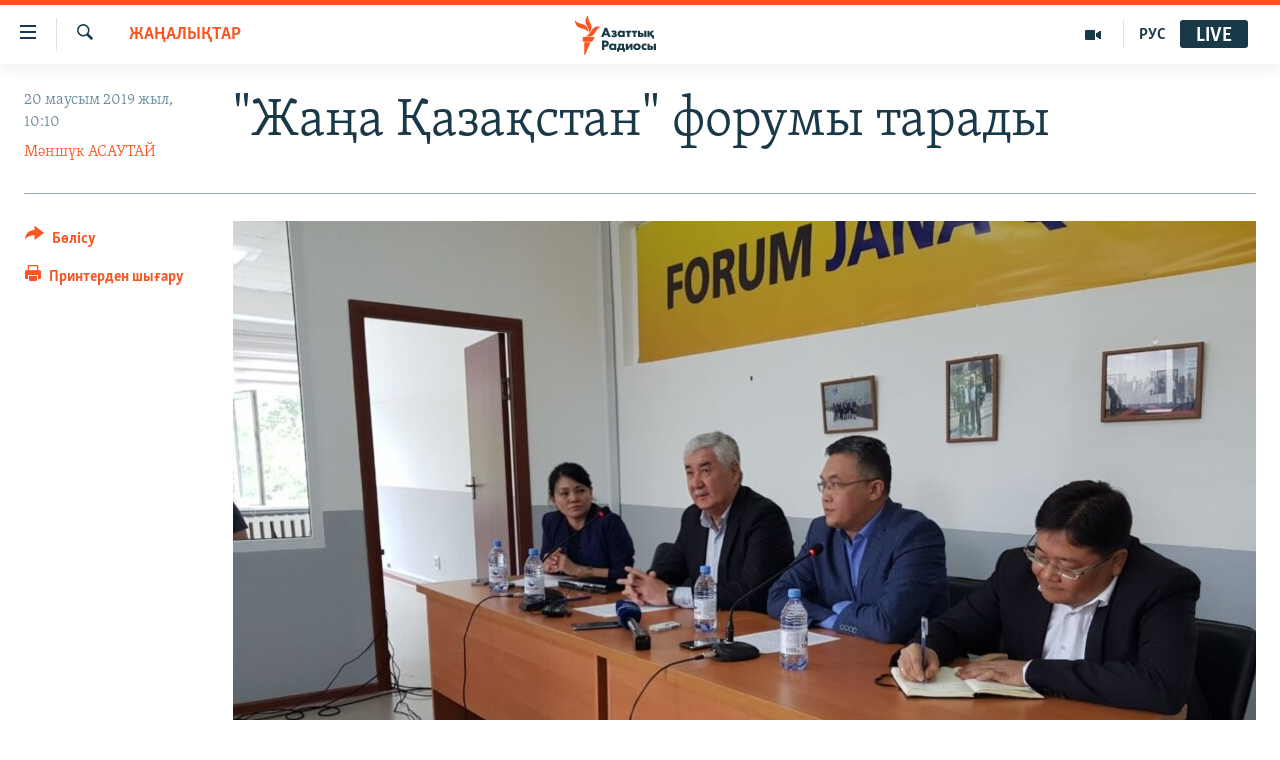

--- FILE ---
content_type: text/html; charset=utf-8
request_url: https://www.azattyq.org/a/30009719.html
body_size: 18842
content:

<!DOCTYPE html>
<html lang="kk" dir="ltr" class="no-js">
<head>
        <link rel="stylesheet" href="/Content/responsive/RFE/kk-KZ/RFE-kk-KZ.css?&amp;av=0.0.0.0&amp;cb=370">
<script src="https://tags.azattyq.org/rferl-pangea/prod/utag.sync.js"></script><script type='text/javascript' src='https://www.youtube.com/iframe_api' async></script>            <link rel="manifest" href="/manifest.json">
    <script type="text/javascript">
        //a general 'js' detection, must be on top level in <head>, due to CSS performance
        document.documentElement.className = "js";
        var cacheBuster = "370";
        var appBaseUrl = "/";
        var imgEnhancerBreakpoints = [0, 144, 256, 408, 650, 1023, 1597];
        var isLoggingEnabled = false;
        var isPreviewPage = false;
        var isLivePreviewPage = false;

        if (!isPreviewPage) {
            window.RFE = window.RFE || {};
            window.RFE.cacheEnabledByParam = window.location.href.indexOf('nocache=1') === -1;

            const url = new URL(window.location.href);
            const params = new URLSearchParams(url.search);

            // Remove the 'nocache' parameter
            params.delete('nocache');

            // Update the URL without the 'nocache' parameter
            url.search = params.toString();
            window.history.replaceState(null, '', url.toString());
        } else {
            window.addEventListener('load', function() {
                const links = window.document.links;
                for (let i = 0; i < links.length; i++) {
                    links[i].href = '#';
                    links[i].target = '_self';
                }
             })
        }

var pwaEnabled = true;        var swCacheDisabled;
    </script>
    <meta charset="utf-8" />

            <title>&quot;&#x416;&#x430;&#x4A3;&#x430; &#x49A;&#x430;&#x437;&#x430;&#x49B;&#x441;&#x442;&#x430;&#x43D;&quot; &#x444;&#x43E;&#x440;&#x443;&#x43C;&#x44B; &#x442;&#x430;&#x440;&#x430;&#x434;&#x44B; </title>
            <meta name="description" content="20 &#x43C;&#x430;&#x443;&#x441;&#x44B;&#x43C;&#x434;&#x430; &quot;&#x416;&#x430;&#x4A3;&#x430; &#x49A;&#x430;&#x437;&#x430;&#x49B;&#x441;&#x442;&#x430;&#x43D;&quot; &#x444;&#x43E;&#x440;&#x443;&#x43C;&#x44B; &#x4E9;&#x437;&#x434;&#x435;&#x440;&#x456;&#x43D;&#x456;&#x4A3; Facebook-&#x442;&#x435;&#x433;&#x456; &#x440;&#x435;&#x441;&#x43C;&#x438; &#x43F;&#x430;&#x440;&#x430;&#x49B;&#x448;&#x430;&#x441;&#x44B;&#x43D;&#x434;&#x430; &#x442;&#x430;&#x440;&#x430;&#x439;&#x442;&#x44B;&#x43D;&#x44B;&#x43D; &#x43C;&#x4D9;&#x43B;&#x456;&#x43C;&#x434;&#x435;&#x434;&#x456;. &#x424;&#x43E;&#x440;&#x443;&#x43C; &#x43A;&#x435;&#x439;&#x431;&#x456;&#x440; &#x431;&#x430;&#x493;&#x44B;&#x442;&#x442;&#x430;&#x493;&#x44B; &#x436;&#x4B1;&#x43C;&#x44B;&#x441;&#x442;&#x430;&#x440;&#x44B;&#x43D; &#x436;&#x430;&#x43B;&#x493;&#x430;&#x441;&#x442;&#x44B;&#x440;&#x443; &#x4AF;&#x448;&#x456;&#x43D; &#x415;&#x443;&#x440;&#x43E;&#x43F;&#x430;&#x434;&#x430; &quot;&#x442;&#x456;&#x440;&#x43A;&#x435;&#x43B;&#x43C;&#x435;&#x43A;&quot;.&#xA0;&#xD;&#xA; &quot;&#x411;&#x456;&#x437; &#x430;&#x442;&#x49B;&#x430;&#x440;&#x493;&#x430;&#x43D; &#x456;&#x441;&#x442;&#x435;&#x440; &#x43C;&#x435;&#x43D; &#x49B;&#x430;&#x434;&#x430;&#x43C;&#x43D;&#x44B;&#x4A3; &#x431;&#x430;&#x440;&#x43B;&#x44B;&#x493;&#x44B; &#x49B;&#x4B1;&#x49B;&#x44B;&#x49B;&#x442;&#x44B;&#x49B; &#x430;&#x43B;&#x430;&#x4A3;&#x434;&#x430; &#x431;&#x43E;&#x43B;&#x434;&#x44B;. &#x421;&#x43E;&#x43B;&#x430;&#x439; &#x431;&#x43E;&#x43B;&#x441;&#x430; &#x434;&#x430; &#x410;&#x49B;&#x43E;&#x440;&#x434;&#x430;&#x43C;&#x435;&#x43D; &#x430;&#x441;&#x442;&#x44B;&#x440;&#x442;&#x44B;&#x43D; &#x431;&#x430;&#x439;&#x43B;&#x430;&#x43D;&#x44B;&#x441; &#x431;&#x430;&#x440; &#x434;&#x435;&#x433;&#x435;&#x43D;..." />
                <meta name="keywords" content="ЖАҢАЛЫҚТАР, қосанов, Айдос Сарым, жаңа қазақстан, форум жаңа қазақстан, жаңа қазақстан қосанов" />
    <meta name="viewport" content="width=device-width, initial-scale=1.0" />


    <meta http-equiv="X-UA-Compatible" content="IE=edge" />

<meta name="robots" content="max-image-preview:large"><meta property="fb:pages" content="205061959567731" /><meta name="yandex-verification" content="b4983b94636388c5" />

        <link href="https://www.azattyq.org/a/30009719.html" rel="canonical" />

        <meta name="apple-mobile-web-app-title" content="&#x410;&#x437;&#x430;&#x442; &#x415;&#x443;&#x440;&#x43E;&#x43F;&#x430; / &#x410;&#x437;&#x430;&#x442;&#x442;&#x44B;&#x49B; &#x440;&#x430;&#x434;&#x438;&#x43E;&#x441;&#x44B;" />
        <meta name="apple-mobile-web-app-status-bar-style" content="black" />
            <meta name="apple-itunes-app" content="app-id=475986784, app-argument=//30009719.ltr" />
<meta content="&quot;&#x416;&#x430;&#x4A3;&#x430; &#x49A;&#x430;&#x437;&#x430;&#x49B;&#x441;&#x442;&#x430;&#x43D;&quot; &#x444;&#x43E;&#x440;&#x443;&#x43C;&#x44B; &#x442;&#x430;&#x440;&#x430;&#x434;&#x44B; " property="og:title"></meta>
<meta content="20 &#x43C;&#x430;&#x443;&#x441;&#x44B;&#x43C;&#x434;&#x430; &quot;&#x416;&#x430;&#x4A3;&#x430; &#x49A;&#x430;&#x437;&#x430;&#x49B;&#x441;&#x442;&#x430;&#x43D;&quot; &#x444;&#x43E;&#x440;&#x443;&#x43C;&#x44B; &#x4E9;&#x437;&#x434;&#x435;&#x440;&#x456;&#x43D;&#x456;&#x4A3; Facebook-&#x442;&#x435;&#x433;&#x456; &#x440;&#x435;&#x441;&#x43C;&#x438; &#x43F;&#x430;&#x440;&#x430;&#x49B;&#x448;&#x430;&#x441;&#x44B;&#x43D;&#x434;&#x430; &#x442;&#x430;&#x440;&#x430;&#x439;&#x442;&#x44B;&#x43D;&#x44B;&#x43D; &#x43C;&#x4D9;&#x43B;&#x456;&#x43C;&#x434;&#x435;&#x434;&#x456;. &#x424;&#x43E;&#x440;&#x443;&#x43C; &#x43A;&#x435;&#x439;&#x431;&#x456;&#x440; &#x431;&#x430;&#x493;&#x44B;&#x442;&#x442;&#x430;&#x493;&#x44B; &#x436;&#x4B1;&#x43C;&#x44B;&#x441;&#x442;&#x430;&#x440;&#x44B;&#x43D; &#x436;&#x430;&#x43B;&#x493;&#x430;&#x441;&#x442;&#x44B;&#x440;&#x443; &#x4AF;&#x448;&#x456;&#x43D; &#x415;&#x443;&#x440;&#x43E;&#x43F;&#x430;&#x434;&#x430; &quot;&#x442;&#x456;&#x440;&#x43A;&#x435;&#x43B;&#x43C;&#x435;&#x43A;&quot;.&#xA0;&#xD;&#xA; &quot;&#x411;&#x456;&#x437; &#x430;&#x442;&#x49B;&#x430;&#x440;&#x493;&#x430;&#x43D; &#x456;&#x441;&#x442;&#x435;&#x440; &#x43C;&#x435;&#x43D; &#x49B;&#x430;&#x434;&#x430;&#x43C;&#x43D;&#x44B;&#x4A3; &#x431;&#x430;&#x440;&#x43B;&#x44B;&#x493;&#x44B; &#x49B;&#x4B1;&#x49B;&#x44B;&#x49B;&#x442;&#x44B;&#x49B; &#x430;&#x43B;&#x430;&#x4A3;&#x434;&#x430; &#x431;&#x43E;&#x43B;&#x434;&#x44B;. &#x421;&#x43E;&#x43B;&#x430;&#x439; &#x431;&#x43E;&#x43B;&#x441;&#x430; &#x434;&#x430; &#x410;&#x49B;&#x43E;&#x440;&#x434;&#x430;&#x43C;&#x435;&#x43D; &#x430;&#x441;&#x442;&#x44B;&#x440;&#x442;&#x44B;&#x43D; &#x431;&#x430;&#x439;&#x43B;&#x430;&#x43D;&#x44B;&#x441; &#x431;&#x430;&#x440; &#x434;&#x435;&#x433;&#x435;&#x43D;..." property="og:description"></meta>
<meta content="article" property="og:type"></meta>
<meta content="https://www.azattyq.org/a/30009719.html" property="og:url"></meta>
<meta content="&#x410;&#x437;&#x430;&#x442;&#x442;&#x44B;&#x49B; &#x440;&#x430;&#x434;&#x438;&#x43E;&#x441;&#x44B;" property="og:site_name"></meta>
<meta content="https://www.facebook.com/azattyq" property="article:publisher"></meta>
<meta content="https://gdb.rferl.org/b3f7e950-afa5-4bb1-9360-892a98de53cc_w1200_h630.jpg" property="og:image"></meta>
<meta content="1200" property="og:image:width"></meta>
<meta content="630" property="og:image:height"></meta>
<meta content="203773769750398" property="fb:app_id"></meta>
<meta content="&#x41C;&#x4D9;&#x43D;&#x448;&#x4AF;&#x43A; &#x410;&#x421;&#x410;&#x423;&#x422;&#x410;&#x419;" name="Author"></meta>
<meta content="summary_large_image" name="twitter:card"></meta>
<meta content="@AzattyqRadiosy" name="twitter:site"></meta>
<meta content="https://gdb.rferl.org/b3f7e950-afa5-4bb1-9360-892a98de53cc_w1200_h630.jpg" name="twitter:image"></meta>
<meta content="&quot;&#x416;&#x430;&#x4A3;&#x430; &#x49A;&#x430;&#x437;&#x430;&#x49B;&#x441;&#x442;&#x430;&#x43D;&quot; &#x444;&#x43E;&#x440;&#x443;&#x43C;&#x44B; &#x442;&#x430;&#x440;&#x430;&#x434;&#x44B; " name="twitter:title"></meta>
<meta content="20 &#x43C;&#x430;&#x443;&#x441;&#x44B;&#x43C;&#x434;&#x430; &quot;&#x416;&#x430;&#x4A3;&#x430; &#x49A;&#x430;&#x437;&#x430;&#x49B;&#x441;&#x442;&#x430;&#x43D;&quot; &#x444;&#x43E;&#x440;&#x443;&#x43C;&#x44B; &#x4E9;&#x437;&#x434;&#x435;&#x440;&#x456;&#x43D;&#x456;&#x4A3; Facebook-&#x442;&#x435;&#x433;&#x456; &#x440;&#x435;&#x441;&#x43C;&#x438; &#x43F;&#x430;&#x440;&#x430;&#x49B;&#x448;&#x430;&#x441;&#x44B;&#x43D;&#x434;&#x430; &#x442;&#x430;&#x440;&#x430;&#x439;&#x442;&#x44B;&#x43D;&#x44B;&#x43D; &#x43C;&#x4D9;&#x43B;&#x456;&#x43C;&#x434;&#x435;&#x434;&#x456;. &#x424;&#x43E;&#x440;&#x443;&#x43C; &#x43A;&#x435;&#x439;&#x431;&#x456;&#x440; &#x431;&#x430;&#x493;&#x44B;&#x442;&#x442;&#x430;&#x493;&#x44B; &#x436;&#x4B1;&#x43C;&#x44B;&#x441;&#x442;&#x430;&#x440;&#x44B;&#x43D; &#x436;&#x430;&#x43B;&#x493;&#x430;&#x441;&#x442;&#x44B;&#x440;&#x443; &#x4AF;&#x448;&#x456;&#x43D; &#x415;&#x443;&#x440;&#x43E;&#x43F;&#x430;&#x434;&#x430; &quot;&#x442;&#x456;&#x440;&#x43A;&#x435;&#x43B;&#x43C;&#x435;&#x43A;&quot;.&#xA0;&#xD;&#xA; &quot;&#x411;&#x456;&#x437; &#x430;&#x442;&#x49B;&#x430;&#x440;&#x493;&#x430;&#x43D; &#x456;&#x441;&#x442;&#x435;&#x440; &#x43C;&#x435;&#x43D; &#x49B;&#x430;&#x434;&#x430;&#x43C;&#x43D;&#x44B;&#x4A3; &#x431;&#x430;&#x440;&#x43B;&#x44B;&#x493;&#x44B; &#x49B;&#x4B1;&#x49B;&#x44B;&#x49B;&#x442;&#x44B;&#x49B; &#x430;&#x43B;&#x430;&#x4A3;&#x434;&#x430; &#x431;&#x43E;&#x43B;&#x434;&#x44B;. &#x421;&#x43E;&#x43B;&#x430;&#x439; &#x431;&#x43E;&#x43B;&#x441;&#x430; &#x434;&#x430; &#x410;&#x49B;&#x43E;&#x440;&#x434;&#x430;&#x43C;&#x435;&#x43D; &#x430;&#x441;&#x442;&#x44B;&#x440;&#x442;&#x44B;&#x43D; &#x431;&#x430;&#x439;&#x43B;&#x430;&#x43D;&#x44B;&#x441; &#x431;&#x430;&#x440; &#x434;&#x435;&#x433;&#x435;&#x43D;..." name="twitter:description"></meta>
                    <link rel="amphtml" href="https://www.azattyq.org/amp/30009719.html" />
<script type="application/ld+json">{"articleSection":"ЖАҢАЛЫҚТАР","isAccessibleForFree":true,"headline":"\u0022Жаңа Қазақстан\u0022 форумы тарады ","inLanguage":"kk-KZ","keywords":"ЖАҢАЛЫҚТАР, қосанов, Айдос Сарым, жаңа қазақстан, форум жаңа қазақстан, жаңа қазақстан қосанов","author":{"@type":"Person","url":"https://www.azattyq.org/author/мәншүк-асаутай/qtupy","description":"Е.Бөкетов атындағы Қарағанды мемлекеттік университетін бітірген. Қарағанды қаласындағы жергілікті телеарнада қызмет еткен. 2004 жылдан бері Азаттықтың тілшісі. \r\n \u0022Жиырма жылдан бері адам құқықтары, соның ішінде әйел хақы жайлы жазып келемін. Соңғы кездері бұл тақырыптарды қозғаудың жаңа формасын ойлап, әйелдер мәселесін айтайын подкаст жүргізе бастадым. Қудаланған белсенділер жайлы хабар таратқанда объективті әрі бейтарап принцип ұстанамын. Құқығыңыз бұзылып, әділдік іздеп жүрсеңіз, хабарласыңыз\u0022. \r\n Электронды пошта: assautayevam@rferl.org ​\r\n\r\n Автормен оның Facebook парақшасында да пікірлесуге болады.","image":{"@type":"ImageObject","url":"https://gdb.rferl.org/bd554d4e-2229-4696-a679-34f8c8fc5d79.jpg"},"name":"Мәншүк АСАУТАЙ"},"datePublished":"2019-06-20 05:10:28Z","dateModified":"2019-06-20 06:47:28Z","publisher":{"logo":{"width":512,"height":220,"@type":"ImageObject","url":"https://www.azattyq.org/Content/responsive/RFE/kk-KZ/img/logo.png"},"@type":"NewsMediaOrganization","url":"https://www.azattyq.org","sameAs":["https://facebook.com/azattyq","https://twitter.com/AzattyqRadiosy","https://www.youtube.com/user/AzattyqRadio","https://www.instagram.com/azattyq/","https://t.me/azattyq"],"name":"Азат Еуропа / Азаттық Радиосы","alternateName":""},"@context":"https://schema.org","@type":"NewsArticle","mainEntityOfPage":"https://www.azattyq.org/a/30009719.html","url":"https://www.azattyq.org/a/30009719.html","description":"20 маусымда \u0022Жаңа Қазақстан\u0022 форумы өздерінің Facebook-тегі ресми парақшасында тарайтынын мәлімдеді. Форум кейбір бағыттағы жұмыстарын жалғастыру үшін Еуропада \u0022тіркелмек\u0022. \r\n \u0022Біз атқарған істер мен қадамның барлығы құқықтық алаңда болды. Солай болса да Ақордамен астыртын байланыс бар деген...","image":{"width":1080,"height":608,"@type":"ImageObject","url":"https://gdb.rferl.org/b3f7e950-afa5-4bb1-9360-892a98de53cc_w1080_h608.jpg"},"name":"\u0022Жаңа Қазақстан\u0022 форумы тарады "}</script>
    <script src="/Scripts/responsive/infographics.bundle.min.js?&amp;av=0.0.0.0&amp;cb=370"></script>
        <script src="/Scripts/responsive/dollardom.min.js?&amp;av=0.0.0.0&amp;cb=370"></script>
        <script src="/Scripts/responsive/modules/commons.js?&amp;av=0.0.0.0&amp;cb=370"></script>
        <script src="/Scripts/responsive/modules/app_code.js?&amp;av=0.0.0.0&amp;cb=370"></script>

        <link rel="icon" type="image/svg+xml" href="/Content/responsive/RFE/img/webApp/favicon.svg" />
        <link rel="alternate icon" href="/Content/responsive/RFE/img/webApp/favicon.ico" />
            <link rel="mask-icon" color="#ea6903" href="/Content/responsive/RFE/img/webApp/favicon_safari.svg" />
        <link rel="apple-touch-icon" sizes="152x152" href="/Content/responsive/RFE/img/webApp/ico-152x152.png" />
        <link rel="apple-touch-icon" sizes="144x144" href="/Content/responsive/RFE/img/webApp/ico-144x144.png" />
        <link rel="apple-touch-icon" sizes="114x114" href="/Content/responsive/RFE/img/webApp/ico-114x114.png" />
        <link rel="apple-touch-icon" sizes="72x72" href="/Content/responsive/RFE/img/webApp/ico-72x72.png" />
        <link rel="apple-touch-icon-precomposed" href="/Content/responsive/RFE/img/webApp/ico-57x57.png" />
        <link rel="icon" sizes="192x192" href="/Content/responsive/RFE/img/webApp/ico-192x192.png" />
        <link rel="icon" sizes="128x128" href="/Content/responsive/RFE/img/webApp/ico-128x128.png" />
        <meta name="msapplication-TileColor" content="#ffffff" />
        <meta name="msapplication-TileImage" content="/Content/responsive/RFE/img/webApp/ico-144x144.png" />
                <link rel="preload" href="/Content/responsive/fonts/Skolar-Lt_Cyrl_v2.4.woff" type="font/woff" as="font" crossorigin="anonymous" />
    <link rel="alternate" type="application/rss+xml" title="RFE/RL - Top Stories [RSS]" href="/api/" />
    <link rel="sitemap" type="application/rss+xml" href="/sitemap.xml" />
    
    



</head>
<body class=" nav-no-loaded cc_theme pg-article print-lay-article js-category-to-nav nojs-images ">
        <script type="text/javascript" >
            var analyticsData = {url:"https://www.azattyq.org/a/30009719.html",property_id:"417",article_uid:"30009719",page_title:"\"Жаңа Қазақстан\" форумы тарады ",page_type:"article",content_type:"article",subcontent_type:"article",last_modified:"2019-06-20 06:47:28Z",pub_datetime:"2019-06-20 05:10:28Z",pub_year:"2019",pub_month:"06",pub_day:"20",pub_hour:"05",pub_weekday:"Thursday",section:"жаңалықтар",english_section:"news",byline:"Мәншүк АСАУТАЙ",categories:"news",tags:"қосанов;айдос сарым;жаңа қазақстан;форум жаңа қазақстан;жаңа қазақстан қосанов",domain:"www.azattyq.org",language:"Kazakh",language_service:"RFERL Kazakh",platform:"web",copied:"no",copied_article:"",copied_title:"",runs_js:"Yes",cms_release:"8.44.0.0.370",enviro_type:"prod",slug:"",entity:"RFE",short_language_service:"KAZ",platform_short:"W",page_name:"\"Жаңа Қазақстан\" форумы тарады "};
        </script>
<noscript><iframe src="https://www.googletagmanager.com/ns.html?id=GTM-WXZBPZ" height="0" width="0" style="display:none;visibility:hidden"></iframe></noscript>        <script type="text/javascript" data-cookiecategory="analytics">
            var gtmEventObject = Object.assign({}, analyticsData, {event: 'page_meta_ready'});window.dataLayer = window.dataLayer || [];window.dataLayer.push(gtmEventObject);
            if (top.location === self.location) { //if not inside of an IFrame
                 var renderGtm = "true";
                 if (renderGtm === "true") {
            (function(w,d,s,l,i){w[l]=w[l]||[];w[l].push({'gtm.start':new Date().getTime(),event:'gtm.js'});var f=d.getElementsByTagName(s)[0],j=d.createElement(s),dl=l!='dataLayer'?'&l='+l:'';j.async=true;j.src='//www.googletagmanager.com/gtm.js?id='+i+dl;f.parentNode.insertBefore(j,f);})(window,document,'script','dataLayer','GTM-WXZBPZ');
                 }
            }
        </script>
        <!--Analytics tag js version start-->
            <script type="text/javascript" data-cookiecategory="analytics">
                var utag_data = Object.assign({}, analyticsData, {});
if(typeof(TealiumTagFrom)==='function' && typeof(TealiumTagSearchKeyword)==='function') {
var utag_from=TealiumTagFrom();var utag_searchKeyword=TealiumTagSearchKeyword();
if(utag_searchKeyword!=null && utag_searchKeyword!=='' && utag_data["search_keyword"]==null) utag_data["search_keyword"]=utag_searchKeyword;if(utag_from!=null && utag_from!=='') utag_data["from"]=TealiumTagFrom();}
                if(window.top!== window.self&&utag_data.page_type==="snippet"){utag_data.page_type = 'iframe';}
                try{if(window.top!==window.self&&window.self.location.hostname===window.top.location.hostname){utag_data.platform = 'self-embed';utag_data.platform_short = 'se';}}catch(e){if(window.top!==window.self&&window.self.location.search.includes("platformType=self-embed")){utag_data.platform = 'cross-promo';utag_data.platform_short = 'cp';}}
                (function(a,b,c,d){    a="https://tags.azattyq.org/rferl-pangea/prod/utag.js";    b=document;c="script";d=b.createElement(c);d.src=a;d.type="text/java"+c;d.async=true;    a=b.getElementsByTagName(c)[0];a.parentNode.insertBefore(d,a);    })();
            </script>
        <!--Analytics tag js version end-->
<!-- Analytics tag management NoScript -->
<noscript>
<img style="position: absolute; border: none;" src="https://ssc.azattyq.org/b/ss/bbgprod,bbgentityrferl/1/G.4--NS/1920208576?pageName=rfe%3akaz%3aw%3aarticle%3a%22%d0%96%d0%b0%d2%a3%d0%b0%20%d2%9a%d0%b0%d0%b7%d0%b0%d2%9b%d1%81%d1%82%d0%b0%d0%bd%22%20%d1%84%d0%be%d1%80%d1%83%d0%bc%d1%8b%20%d1%82%d0%b0%d1%80%d0%b0%d0%b4%d1%8b%20&amp;c6=%22%d0%96%d0%b0%d2%a3%d0%b0%20%d2%9a%d0%b0%d0%b7%d0%b0%d2%9b%d1%81%d1%82%d0%b0%d0%bd%22%20%d1%84%d0%be%d1%80%d1%83%d0%bc%d1%8b%20%d1%82%d0%b0%d1%80%d0%b0%d0%b4%d1%8b%20&amp;v36=8.44.0.0.370&amp;v6=D=c6&amp;g=https%3a%2f%2fwww.azattyq.org%2fa%2f30009719.html&amp;c1=D=g&amp;v1=D=g&amp;events=event1,event52&amp;c16=rferl%20kazakh&amp;v16=D=c16&amp;c5=news&amp;v5=D=c5&amp;ch=%d0%96%d0%90%d2%a2%d0%90%d0%9b%d0%ab%d2%9a%d0%a2%d0%90%d0%a0&amp;c15=kazakh&amp;v15=D=c15&amp;c4=article&amp;v4=D=c4&amp;c14=30009719&amp;v14=D=c14&amp;v20=no&amp;c17=web&amp;v17=D=c17&amp;mcorgid=518abc7455e462b97f000101%40adobeorg&amp;server=www.azattyq.org&amp;pageType=D=c4&amp;ns=bbg&amp;v29=D=server&amp;v25=rfe&amp;v30=417&amp;v105=D=User-Agent " alt="analytics" width="1" height="1" /></noscript>
<!-- End of Analytics tag management NoScript -->


        <!--*** Accessibility links - For ScreenReaders only ***-->
        <section>
            <div class="sr-only">
                <h2>Accessibility links</h2>
                <ul>
                    <li><a href="#content" data-disable-smooth-scroll="1">Skip to main content</a></li>
                    <li><a href="#navigation" data-disable-smooth-scroll="1">Skip to main Navigation</a></li>
                    <li><a href="#txtHeaderSearch" data-disable-smooth-scroll="1">Skip to Search</a></li>
                </ul>
            </div>
        </section>
    




<div dir="ltr">
    <div id="page">
            <aside>

<div class="c-lightbox overlay-modal">
    <div class="c-lightbox__intro">
        <h2 class="c-lightbox__intro-title"></h2>
        <button class="btn btn--rounded c-lightbox__btn c-lightbox__intro-next" title="&#x41A;&#x435;&#x43B;&#x435;&#x441;&#x456;">
            <span class="ico ico--rounded ico-chevron-forward"></span>
            <span class="sr-only">&#x41A;&#x435;&#x43B;&#x435;&#x441;&#x456;</span>
        </button>
    </div>
    <div class="c-lightbox__nav">
        <button class="btn btn--rounded c-lightbox__btn c-lightbox__btn--close" title="&#x416;&#x430;&#x431;&#x443;">
            <span class="ico ico--rounded ico-close"></span>
            <span class="sr-only">&#x416;&#x430;&#x431;&#x443;</span>
        </button>
        <button class="btn btn--rounded c-lightbox__btn c-lightbox__btn--prev" title="&#x411;&#x4B1;&#x493;&#x430;&#x43D; &#x434;&#x435;&#x439;&#x456;&#x43D;&#x433;&#x456;">
            <span class="ico ico--rounded ico-chevron-backward"></span>
            <span class="sr-only">&#x411;&#x4B1;&#x493;&#x430;&#x43D; &#x434;&#x435;&#x439;&#x456;&#x43D;&#x433;&#x456;</span>
        </button>
        <button class="btn btn--rounded c-lightbox__btn c-lightbox__btn--next" title="&#x41A;&#x435;&#x43B;&#x435;&#x441;&#x456;">
            <span class="ico ico--rounded ico-chevron-forward"></span>
            <span class="sr-only">&#x41A;&#x435;&#x43B;&#x435;&#x441;&#x456;</span>
        </button>
    </div>
    <div class="c-lightbox__content-wrap">
        <figure class="c-lightbox__content">
            <span class="c-spinner c-spinner--lightbox">
                <img src="/Content/responsive/img/player-spinner.png"
                     alt="please wait"
                     title="please wait" />
            </span>
            <div class="c-lightbox__img">
                <div class="thumb">
                    <img src="" alt="" />
                </div>
            </div>
            <figcaption>
                <div class="c-lightbox__info c-lightbox__info--foot">
                    <span class="c-lightbox__counter"></span>
                    <span class="caption c-lightbox__caption"></span>
                </div>
            </figcaption>
        </figure>
    </div>
    <div class="hidden">
        <div class="content-advisory__box content-advisory__box--lightbox">
            <span class="content-advisory__box-text">&#x415;&#x441;&#x43A;&#x435;&#x440;&#x442;&#x443;! &#x421;&#x443;&#x440;&#x435;&#x442;&#x442;&#x435;&#x440;&#x434;&#x435; &#x49B;&#x430;&#x43D; &#x436;&#x4D9;&#x43D;&#x435; &#x431;&#x430;&#x441;&#x49B;&#x430; &#x434;&#x430; &#x437;&#x43E;&#x440;&#x43B;&#x44B;&#x49B; &#x431;&#x435;&#x43B;&#x433;&#x456;&#x43B;&#x435;&#x440;&#x456; &#x431;&#x430;&#x440;.</span>
            <button class="btn btn--transparent content-advisory__box-btn m-t-md" value="text" type="button">
                <span class="btn__text">
                    &#x41A;&#x4E9;&#x440;&#x443;
                </span>
            </button>
        </div>
    </div>
</div>

<div class="print-dialogue">
    <div class="container">
        <h3 class="print-dialogue__title section-head">&#x411;&#x430;&#x441;&#x44B;&#x43F; &#x448;&#x44B;&#x493;&#x430;&#x440;&#x443;</h3>
        <div class="print-dialogue__opts">
            <ul class="print-dialogue__opt-group">
                <li class="form__group form__group--checkbox">
                    <input class="form__check " id="checkboxImages" name="checkboxImages" type="checkbox" checked="checked" />
                    <label for="checkboxImages" class="form__label m-t-md">&#x421;&#x443;&#x440;&#x435;&#x442;&#x442;&#x435;&#x440;&#x43C;&#x435;&#x43D;</label>
                </li>
                <li class="form__group form__group--checkbox">
                    <input class="form__check " id="checkboxMultimedia" name="checkboxMultimedia" type="checkbox" checked="checked" />
                    <label for="checkboxMultimedia" class="form__label m-t-md">&#x41C;&#x443;&#x43B;&#x44C;&#x442;&#x438;&#x43C;&#x435;&#x434;&#x438;&#x430;</label>
                </li>
            </ul>
            <ul class="print-dialogue__opt-group">
                <li class="form__group form__group--checkbox">
                    <input class="form__check " id="checkboxEmbedded" name="checkboxEmbedded" type="checkbox" checked="checked" />
                    <label for="checkboxEmbedded" class="form__label m-t-md">&#x42D;&#x43C;&#x431;&#x435;&#x434;-&#x43A;&#x43E;&#x434;&#x44B; &#x431;&#x430;&#x440; &#x43A;&#x43E;&#x43D;&#x442;&#x435;&#x43D;&#x442;</label>
                </li>
                <li class="hidden">
                    <input class="form__check " id="checkboxComments" name="checkboxComments" type="checkbox" />
                    <label for="checkboxComments" class="form__label m-t-md">&#x41F;&#x456;&#x43A;&#x456;&#x440;&#x43B;&#x435;&#x440;</label>
                </li>
            </ul>
        </div>
        <div class="print-dialogue__buttons">
            <button class="btn  btn--secondary close-button" type="button" title="&#x411;&#x43E;&#x43B;&#x434;&#x44B;&#x440;&#x43C;&#x430;&#x443;">
                <span class="btn__text ">&#x411;&#x43E;&#x43B;&#x434;&#x44B;&#x440;&#x43C;&#x430;&#x443;</span>
            </button>
            <button class="btn  btn-cust-print m-l-sm" type="button" title="&#x41F;&#x440;&#x438;&#x43D;&#x442;&#x435;&#x440;&#x434;&#x435;&#x43D; &#x448;&#x44B;&#x493;&#x430;&#x440;&#x443;">
                <span class="btn__text ">&#x41F;&#x440;&#x438;&#x43D;&#x442;&#x435;&#x440;&#x434;&#x435;&#x43D; &#x448;&#x44B;&#x493;&#x430;&#x440;&#x443;</span>
            </button>
        </div>
    </div>
</div>                
<div class="ctc-message pos-fix">
    <div class="ctc-message__inner">&#x421;&#x456;&#x43B;&#x442;&#x435;&#x43C;&#x435; &#x43A;&#x4E9;&#x448;&#x456;&#x440;&#x456;&#x43B;&#x434;&#x456;</div>
</div>
            </aside>

<div class="hdr-20 hdr-20--big">
    <div class="hdr-20__inner">
        <div class="hdr-20__max pos-rel">
            <div class="hdr-20__side hdr-20__side--primary d-flex">
                <label data-for="main-menu-ctrl" data-switcher-trigger="true" data-switch-target="main-menu-ctrl" class="burger hdr-trigger pos-rel trans-trigger" data-trans-evt="click" data-trans-id="menu">
                    <span class="ico ico-close hdr-trigger__ico hdr-trigger__ico--close burger__ico burger__ico--close"></span>
                    <span class="ico ico-menu hdr-trigger__ico hdr-trigger__ico--open burger__ico burger__ico--open"></span>
                </label>
                <div class="menu-pnl pos-fix trans-target" data-switch-target="main-menu-ctrl" data-trans-id="menu">
                    <div class="menu-pnl__inner">
                        <nav class="main-nav menu-pnl__item menu-pnl__item--first">
                            <ul class="main-nav__list accordeon" data-analytics-tales="false" data-promo-name="link" data-location-name="nav,secnav">
                                

        <li class="main-nav__item">
            <a class="main-nav__item-name main-nav__item-name--link" href="/z/330" title="&#x416;&#x430;&#x4A3;&#x430;&#x43B;&#x44B;&#x49B;&#x442;&#x430;&#x440;" data-item-name="news" >&#x416;&#x430;&#x4A3;&#x430;&#x43B;&#x44B;&#x49B;&#x442;&#x430;&#x440;</a>
        </li>

        <li class="main-nav__item">
            <a class="main-nav__item-name main-nav__item-name--link" href="/p/7018.html" title="&#x421;&#x430;&#x44F;&#x441;&#x430;&#x442;" data-item-name="politics" >&#x421;&#x430;&#x44F;&#x441;&#x430;&#x442;</a>
        </li>

        <li class="main-nav__item">
            <a class="main-nav__item-name main-nav__item-name--link" href="/p/7019.html" title="AzattyqTV" data-item-name="azattyqtv" >AzattyqTV</a>
        </li>

        <li class="main-nav__item">
            <a class="main-nav__item-name main-nav__item-name--link" href="/p/8433.html" title="&#x49A;&#x430;&#x4A3;&#x442;&#x430;&#x440; &#x43E;&#x49B;&#x438;&#x493;&#x430;&#x441;&#x44B;" data-item-name="kazakgstan-unrest" >&#x49A;&#x430;&#x4A3;&#x442;&#x430;&#x440; &#x43E;&#x49B;&#x438;&#x493;&#x430;&#x441;&#x44B;</a>
        </li>

        <li class="main-nav__item">
            <a class="main-nav__item-name main-nav__item-name--link" href="/p/7009.html" title="&#x410;&#x434;&#x430;&#x43C; &#x49B;&#x4B1;&#x49B;&#x44B;&#x49B;&#x442;&#x430;&#x440;&#x44B;" data-item-name="human-rights" >&#x410;&#x434;&#x430;&#x43C; &#x49B;&#x4B1;&#x49B;&#x44B;&#x49B;&#x442;&#x430;&#x440;&#x44B;</a>
        </li>

        <li class="main-nav__item">
            <a class="main-nav__item-name main-nav__item-name--link" href="/p/7028.html" title="&#x4D8;&#x43B;&#x435;&#x443;&#x43C;&#x435;&#x442;" data-item-name="society" >&#x4D8;&#x43B;&#x435;&#x443;&#x43C;&#x435;&#x442;</a>
        </li>

        <li class="main-nav__item">
            <a class="main-nav__item-name main-nav__item-name--link" href="/p/7020.html" title="&#x4D8;&#x43B;&#x435;&#x43C;" data-item-name="world-news" >&#x4D8;&#x43B;&#x435;&#x43C;</a>
        </li>

        <li class="main-nav__item">
            <a class="main-nav__item-name main-nav__item-name--link" href="/p/7262.html" title="&#x410;&#x440;&#x43D;&#x430;&#x439;&#x44B; &#x436;&#x43E;&#x431;&#x430;&#x43B;&#x430;&#x440;" data-item-name="special-projects" >&#x410;&#x440;&#x43D;&#x430;&#x439;&#x44B; &#x436;&#x43E;&#x431;&#x430;&#x43B;&#x430;&#x440;</a>
        </li>



                            </ul>
                        </nav>
                        

<div class="menu-pnl__item">
        <a href="https://rus.azattyq.org" class="menu-pnl__item-link" alt="&#x420;&#x443;&#x441;&#x441;&#x43A;&#x438;&#x439;">&#x420;&#x443;&#x441;&#x441;&#x43A;&#x438;&#x439;</a>
</div>


                        
                            <div class="menu-pnl__item menu-pnl__item--social">
                                    <h5 class="menu-pnl__sub-head">&#x416;&#x430;&#x437;&#x44B;&#x43B;&#x44B;&#x4A3;&#x44B;&#x437;</h5>

        <a href="https://facebook.com/azattyq" title="Facebook &#x43F;&#x430;&#x440;&#x430;&#x493;&#x44B;&#x43C;&#x44B;&#x437;" data-analytics-text="follow_on_facebook" class="btn btn--rounded btn--social-inverted menu-pnl__btn js-social-btn btn-facebook"  target="_blank" rel="noopener">
            <span class="ico ico-facebook-alt ico--rounded"></span>
        </a>


        <a href="https://www.youtube.com/user/AzattyqRadio" title="YouTube &#x43F;&#x430;&#x440;&#x430;&#x493;&#x44B;&#x43C;&#x44B;&#x437;" data-analytics-text="follow_on_youtube" class="btn btn--rounded btn--social-inverted menu-pnl__btn js-social-btn btn-youtube"  target="_blank" rel="noopener">
            <span class="ico ico-youtube ico--rounded"></span>
        </a>


        <a href="https://twitter.com/AzattyqRadiosy" title="Twitter &#x43F;&#x430;&#x440;&#x430;&#x493;&#x44B;&#x43C;&#x44B;&#x437;" data-analytics-text="follow_on_twitter" class="btn btn--rounded btn--social-inverted menu-pnl__btn js-social-btn btn-twitter"  target="_blank" rel="noopener">
            <span class="ico ico-twitter ico--rounded"></span>
        </a>


        <a href="https://www.instagram.com/azattyq/" title="Instagram &#x43F;&#x430;&#x440;&#x430;&#x493;&#x44B;&#x43C;&#x44B;&#x437;" data-analytics-text="follow_on_instagram" class="btn btn--rounded btn--social-inverted menu-pnl__btn js-social-btn btn-instagram"  target="_blank" rel="noopener">
            <span class="ico ico-instagram ico--rounded"></span>
        </a>


        <a href="https://t.me/azattyq" title="Follow us on Telegram" data-analytics-text="follow_on_telegram" class="btn btn--rounded btn--social-inverted menu-pnl__btn js-social-btn btn-telegram"  target="_blank" rel="noopener">
            <span class="ico ico-telegram ico--rounded"></span>
        </a>

                            </div>
                            <div class="menu-pnl__item">
                                <a href="/navigation/allsites" class="menu-pnl__item-link">
                                    <span class="ico ico-languages "></span>
                                    &#x411;&#x430;&#x441;&#x49B;&#x430; &#x442;&#x456;&#x43B;&#x434;&#x435;&#x440;&#x434;&#x435;
                                </a>
                            </div>
                    </div>
                </div>
                <label data-for="top-search-ctrl" data-switcher-trigger="true" data-switch-target="top-search-ctrl" class="top-srch-trigger hdr-trigger">
                    <span class="ico ico-close hdr-trigger__ico hdr-trigger__ico--close top-srch-trigger__ico top-srch-trigger__ico--close"></span>
                    <span class="ico ico-search hdr-trigger__ico hdr-trigger__ico--open top-srch-trigger__ico top-srch-trigger__ico--open"></span>
                </label>
                <div class="srch-top srch-top--in-header" data-switch-target="top-search-ctrl">
                    <div class="container">
                        
<form action="/s" class="srch-top__form srch-top__form--in-header" id="form-topSearchHeader" method="get" role="search">    <label for="txtHeaderSearch" class="sr-only">&#x130;&#x437;&#x434;&#x435;&#x443;</label>
    <input type="text" id="txtHeaderSearch" name="k" placeholder="...&#x456;&#x437;&#x434;&#x435;&#x443;" accesskey="s" value="" class="srch-top__input analyticstag-event" onkeydown="if (event.keyCode === 13) { FireAnalyticsTagEventOnSearch('search', $dom.get('#txtHeaderSearch')[0].value) }" />
    <button title="&#x130;&#x437;&#x434;&#x435;&#x443;" type="submit" class="btn btn--top-srch analyticstag-event" onclick="FireAnalyticsTagEventOnSearch('search', $dom.get('#txtHeaderSearch')[0].value) ">
        <span class="ico ico-search"></span>
    </button>
</form>
                    </div>
                </div>
                <a href="/" class="main-logo-link">
                    <img src="/Content/responsive/RFE/kk-KZ/img/logo-compact.svg" class="main-logo main-logo--comp" alt="site logo">
                        <img src="/Content/responsive/RFE/kk-KZ/img/logo.svg" class="main-logo main-logo--big" alt="site logo">
                </a>
            </div>
            <div class="hdr-20__side hdr-20__side--secondary d-flex">
                

    <a href="https://rus.azattyq.org" title="&#x420;&#x423;&#x421;" class="hdr-20__secondary-item hdr-20__secondary-item--lang" data-item-name="satellite">
        
&#x420;&#x423;&#x421;
    </a>

    <a href="/p/7019.html" title="AzattyqTV" class="hdr-20__secondary-item" data-item-name="video">
        
    <span class="ico ico-video hdr-20__secondary-icon"></span>

    </a>

    <a href="/s" title="&#x130;&#x437;&#x434;&#x435;&#x443;" class="hdr-20__secondary-item hdr-20__secondary-item--search" data-item-name="search">
        
    <span class="ico ico-search hdr-20__secondary-icon hdr-20__secondary-icon--search"></span>

    </a>



                

<div class="hdr-20__secondary-item live-b-drop">
    <div class="live-b-drop__off">
        <a href="/live" class="live-b-drop__link" title="Live" data-item-name="live">
            <span class="badge badge--live-btn badge--live-btn-off">
                Live
            </span>
        </a>
    </div>
    <div class="live-b-drop__on hidden">
        <label data-for="live-ctrl" data-switcher-trigger="true" data-switch-target="live-ctrl" class="live-b-drop__label pos-rel">
            <span class="badge badge--live badge--live-btn">
                Live
            </span>
            <span class="ico ico-close live-b-drop__label-ico live-b-drop__label-ico--close"></span>
        </label>
        <div class="live-b-drop__panel" id="targetLivePanelDiv" data-switch-target="live-ctrl"></div>
    </div>
</div>


                <div class="srch-bottom">
                    
<form action="/s" class="srch-bottom__form d-flex" id="form-bottomSearch" method="get" role="search">    <label for="txtSearch" class="sr-only">&#x130;&#x437;&#x434;&#x435;&#x443;</label>
    <input type="search" id="txtSearch" name="k" placeholder="...&#x456;&#x437;&#x434;&#x435;&#x443;" accesskey="s" value="" class="srch-bottom__input analyticstag-event" onkeydown="if (event.keyCode === 13) { FireAnalyticsTagEventOnSearch('search', $dom.get('#txtSearch')[0].value) }" />
    <button title="&#x130;&#x437;&#x434;&#x435;&#x443;" type="submit" class="btn btn--bottom-srch analyticstag-event" onclick="FireAnalyticsTagEventOnSearch('search', $dom.get('#txtSearch')[0].value) ">
        <span class="ico ico-search"></span>
    </button>
</form>
                </div>
            </div>
            <img src="/Content/responsive/RFE/kk-KZ/img/logo-print.gif" class="logo-print" alt="site logo">
            <img src="/Content/responsive/RFE/kk-KZ/img/logo-print_color.png" class="logo-print logo-print--color" alt="site logo">
        </div>
    </div>
</div>
    <script>
        if (document.body.className.indexOf('pg-home') > -1) {
            var nav2In = document.querySelector('.hdr-20__inner');
            var nav2Sec = document.querySelector('.hdr-20__side--secondary');
            var secStyle = window.getComputedStyle(nav2Sec);
            if (nav2In && window.pageYOffset < 150 && secStyle['position'] !== 'fixed') {
                nav2In.classList.add('hdr-20__inner--big')
            }
        }
    </script>



<div class="c-hlights c-hlights--breaking c-hlights--no-item" data-hlight-display="mobile,desktop">
    <div class="c-hlights__wrap container p-0">
        <div class="c-hlights__nav">
            <a role="button" href="#" title="&#x411;&#x4B1;&#x493;&#x430;&#x43D; &#x434;&#x435;&#x439;&#x456;&#x43D;&#x433;&#x456;">
                <span class="ico ico-chevron-backward m-0"></span>
                <span class="sr-only">&#x411;&#x4B1;&#x493;&#x430;&#x43D; &#x434;&#x435;&#x439;&#x456;&#x43D;&#x433;&#x456;</span>
            </a>
            <a role="button" href="#" title="&#x41A;&#x435;&#x43B;&#x435;&#x441;&#x456;">
                <span class="ico ico-chevron-forward m-0"></span>
                <span class="sr-only">&#x41A;&#x435;&#x43B;&#x435;&#x441;&#x456;</span>
            </a>
        </div>
        <span class="c-hlights__label">
            <span class="">&#x428;&#x4B1;&#x493;&#x44B;&#x43B; &#x445;&#x430;&#x431;&#x430;&#x440;:</span>
            <span class="switcher-trigger">
                <label data-for="more-less-1" data-switcher-trigger="true" class="switcher-trigger__label switcher-trigger__label--more p-b-0" title="&#x422;&#x4AF;&#x433;&#x435;&#x43B; &#x43E;&#x49B;&#x44B;&#x4A3;&#x44B;&#x437;">
                    <span class="ico ico-chevron-down"></span>
                </label>
                <label data-for="more-less-1" data-switcher-trigger="true" class="switcher-trigger__label switcher-trigger__label--less p-b-0" title="&#x49A;&#x44B;&#x441;&#x49B;&#x430;&#x440;&#x442;&#x443;">
                    <span class="ico ico-chevron-up"></span>
                </label>
            </span>
        </span>
        <ul class="c-hlights__items switcher-target" data-switch-target="more-less-1">
            
        </ul>
    </div>
</div>


        <div id="content">
            

    <main class="container">

    <div class="hdr-container">
        <div class="row">
            <div class="col-category col-xs-12 col-md-2 pull-left">


<div class="category js-category">
<a class="" href="/z/330">&#x416;&#x410;&#x4A2;&#x410;&#x41B;&#x42B;&#x49A;&#x422;&#x410;&#x420;</a></div></div>
<div class="col-title col-xs-12 col-md-10 pull-right">

    <h1 class="title pg-title">
        &quot;&#x416;&#x430;&#x4A3;&#x430; &#x49A;&#x430;&#x437;&#x430;&#x49B;&#x441;&#x442;&#x430;&#x43D;&quot; &#x444;&#x43E;&#x440;&#x443;&#x43C;&#x44B; &#x442;&#x430;&#x440;&#x430;&#x434;&#x44B; 
    </h1>
</div>
<div class="col-publishing-details col-xs-12 col-sm-12 col-md-2 pull-left">

<div class="publishing-details ">
        <div class="published">
            <span class="date" >
                    <time pubdate="pubdate" datetime="2019-06-20T10:10:28&#x2B;05:00">
                        20 &#x43C;&#x430;&#x443;&#x441;&#x44B;&#x43C; 2019 &#x436;&#x44B;&#x43B;, 10:10
                    </time>
            </span>
        </div>
            <div class="links">
                <ul class="links__list links__list--column">
                        <li class="links__item">
            <a class="links__item-link" href="/author/&#x43C;&#x4D9;&#x43D;&#x448;&#x4AF;&#x43A;-&#x430;&#x441;&#x430;&#x443;&#x442;&#x430;&#x439;/qtupy"  title="&#x41C;&#x4D9;&#x43D;&#x448;&#x4AF;&#x43A; &#x410;&#x421;&#x410;&#x423;&#x422;&#x410;&#x419;">&#x41C;&#x4D9;&#x43D;&#x448;&#x4AF;&#x43A; &#x410;&#x421;&#x410;&#x423;&#x422;&#x410;&#x419;</a>                        </li>
                </ul>
            </div>
</div>

</div>
<div class="col-lg-12 separator">

<div class="separator">
    <hr class="title-line" />
</div></div>
<div class="col-multimedia col-xs-12 col-md-10 pull-right">

<div class="cover-media">
    <figure class="media-image js-media-expand">
        <div class="img-wrap">
            <div class="thumb thumb16_9">

            <img src="https://gdb.rferl.org/03b2d39e-7d4f-409f-8dce-c3e92f2cdc34_w250_r1_s.jpg" alt="&quot;&#x416;&#x430;&#x4A3;&#x430; &#x49A;&#x430;&#x437;&#x430;&#x49B;&#x441;&#x442;&#x430;&#x43D;&quot; &#x444;&#x43E;&#x440;&#x443;&#x43C;&#x44B;&#x43D;&#x44B;&#x4A3; &#x43C;&#x4AF;&#x448;&#x435;&#x43B;&#x435;&#x440;&#x456; &#x436;&#x443;&#x440;&#x43D;&#x430;&#x43B;&#x438;&#x441;&#x442;&#x435;&#x440; &#x441;&#x4B1;&#x440;&#x430;&#x49B;&#x442;&#x430;&#x440;&#x44B;&#x43D;&#x430; &#x436;&#x430;&#x443;&#x430;&#x43F; &#x431;&#x435;&#x440;&#x456;&#x43F; &#x436;&#x430;&#x442;&#x44B;&#x440;. 17 &#x43C;&#x430;&#x43C;&#x44B;&#x440; 2018 &#x436;&#x44B;&#x43B;." />
                                </div>
        </div>
            <figcaption>
                <span class="caption">&quot;&#x416;&#x430;&#x4A3;&#x430; &#x49A;&#x430;&#x437;&#x430;&#x49B;&#x441;&#x442;&#x430;&#x43D;&quot; &#x444;&#x43E;&#x440;&#x443;&#x43C;&#x44B;&#x43D;&#x44B;&#x4A3; &#x43C;&#x4AF;&#x448;&#x435;&#x43B;&#x435;&#x440;&#x456; &#x436;&#x443;&#x440;&#x43D;&#x430;&#x43B;&#x438;&#x441;&#x442;&#x435;&#x440; &#x441;&#x4B1;&#x440;&#x430;&#x49B;&#x442;&#x430;&#x440;&#x44B;&#x43D;&#x430; &#x436;&#x430;&#x443;&#x430;&#x43F; &#x431;&#x435;&#x440;&#x456;&#x43F; &#x436;&#x430;&#x442;&#x44B;&#x440;. 17 &#x43C;&#x430;&#x43C;&#x44B;&#x440; 2018 &#x436;&#x44B;&#x43B;.</span>
            </figcaption>
    </figure>
</div>

</div>
<div class="col-xs-12 col-md-2 pull-left article-share pos-rel">

    <div class="share--box">
                <div class="sticky-share-container" style="display:none">
                    <div class="container">
                        <a href="https://www.azattyq.org" id="logo-sticky-share">&nbsp;</a>
                        <div class="pg-title pg-title--sticky-share">
                            &quot;&#x416;&#x430;&#x4A3;&#x430; &#x49A;&#x430;&#x437;&#x430;&#x49B;&#x441;&#x442;&#x430;&#x43D;&quot; &#x444;&#x43E;&#x440;&#x443;&#x43C;&#x44B; &#x442;&#x430;&#x440;&#x430;&#x434;&#x44B; 
                        </div>
                        <div class="sticked-nav-actions">
                            <!--This part is for sticky navigation display-->
                            <p class="buttons link-content-sharing p-0 ">
                                <button class="btn btn--link btn-content-sharing p-t-0 " id="btnContentSharing" value="text" role="Button" type="" title="&#x411;&#x430;&#x441;&#x49B;&#x430; &#x431;&#x4E9;&#x43B;&#x456;&#x441;&#x443; &#x436;&#x43E;&#x43B;&#x434;&#x430;&#x440;&#x44B;&#x43D; &#x43A;&#x4E9;&#x440;&#x456;&#x4A3;&#x456;&#x437;">
                                    <span class="ico ico-share ico--l"></span>
                                    <span class="btn__text ">
                                        &#x411;&#x4E9;&#x43B;&#x456;&#x441;&#x443;
                                    </span>
                                </button>
                            </p>
                            <aside class="content-sharing js-content-sharing js-content-sharing--apply-sticky  content-sharing--sticky" role="complementary" 
                                   data-share-url="https://www.azattyq.org/a/30009719.html" data-share-title="&quot;&#x416;&#x430;&#x4A3;&#x430; &#x49A;&#x430;&#x437;&#x430;&#x49B;&#x441;&#x442;&#x430;&#x43D;&quot; &#x444;&#x43E;&#x440;&#x443;&#x43C;&#x44B; &#x442;&#x430;&#x440;&#x430;&#x434;&#x44B; " data-share-text="">
                                <div class="content-sharing__popover">
                                    <h6 class="content-sharing__title">&#x411;&#x4E9;&#x43B;&#x456;&#x441;&#x443;</h6>
                                    <button href="#close" id="btnCloseSharing" class="btn btn--text-like content-sharing__close-btn">
                                        <span class="ico ico-close ico--l"></span>
                                    </button>
            <ul class="content-sharing__list">
                    <li class="content-sharing__item">
                            <div class="ctc ">
                                <input type="text" class="ctc__input" readonly="readonly">
                                <a href="" js-href="https://www.azattyq.org/a/30009719.html" class="content-sharing__link ctc__button">
                                    <span class="ico ico-copy-link ico--rounded ico--s"></span>
                                        <span class="content-sharing__link-text">&#x421;&#x456;&#x43B;&#x442;&#x435;&#x43C;&#x435;&#x441;&#x456;&#x43D; &#x43A;&#x4E9;&#x448;&#x456;&#x440;&#x443;</span>
                                </a>
                            </div>
                    </li>
                    <li class="content-sharing__item">
        <a href="https://facebook.com/sharer.php?u=https%3a%2f%2fwww.azattyq.org%2fa%2f30009719.html"
           data-analytics-text="share_on_facebook"
           title="Facebook" target="_blank"
           class="content-sharing__link  js-social-btn">
            <span class="ico ico-facebook ico--rounded ico--s"></span>
                <span class="content-sharing__link-text">Facebook</span>
        </a>
                    </li>
                    <li class="content-sharing__item">
        <a href="https://twitter.com/share?url=https%3a%2f%2fwww.azattyq.org%2fa%2f30009719.html&amp;text=%22%d0%96%d0%b0%d2%a3%d0%b0&#x2B;%d2%9a%d0%b0%d0%b7%d0%b0%d2%9b%d1%81%d1%82%d0%b0%d0%bd%22&#x2B;%d1%84%d0%be%d1%80%d1%83%d0%bc%d1%8b&#x2B;%d1%82%d0%b0%d1%80%d0%b0%d0%b4%d1%8b&#x2B;"
           data-analytics-text="share_on_twitter"
           title="X (Twitter)" target="_blank"
           class="content-sharing__link  js-social-btn">
            <span class="ico ico-twitter ico--rounded ico--s"></span>
                <span class="content-sharing__link-text">X (Twitter)</span>
        </a>
                    </li>
                    <li class="content-sharing__item visible-xs-inline-block visible-sm-inline-block">
        <a href="whatsapp://send?text=https%3a%2f%2fwww.azattyq.org%2fa%2f30009719.html"
           data-analytics-text="share_on_whatsapp"
           title="WhatsApp" target="_blank"
           class="content-sharing__link  js-social-btn">
            <span class="ico ico-whatsapp ico--rounded ico--s"></span>
                <span class="content-sharing__link-text">WhatsApp</span>
        </a>
                    </li>
                    <li class="content-sharing__item">
        <a href="mailto:?body=https%3a%2f%2fwww.azattyq.org%2fa%2f30009719.html&amp;subject=&quot;&#x416;&#x430;&#x4A3;&#x430; &#x49A;&#x430;&#x437;&#x430;&#x49B;&#x441;&#x442;&#x430;&#x43D;&quot; &#x444;&#x43E;&#x440;&#x443;&#x43C;&#x44B; &#x442;&#x430;&#x440;&#x430;&#x434;&#x44B; "
           
           title="Email" 
           class="content-sharing__link ">
            <span class="ico ico-email ico--rounded ico--s"></span>
                <span class="content-sharing__link-text">Email</span>
        </a>
                    </li>

            </ul>
                                </div>
                            </aside>
                        </div>
                    </div>
                </div>
                <div class="links">
                        <p class="buttons link-content-sharing p-0 ">
                            <button class="btn btn--link btn-content-sharing p-t-0 " id="btnContentSharing" value="text" role="Button" type="" title="&#x411;&#x430;&#x441;&#x49B;&#x430; &#x431;&#x4E9;&#x43B;&#x456;&#x441;&#x443; &#x436;&#x43E;&#x43B;&#x434;&#x430;&#x440;&#x44B;&#x43D; &#x43A;&#x4E9;&#x440;&#x456;&#x4A3;&#x456;&#x437;">
                                <span class="ico ico-share ico--l"></span>
                                <span class="btn__text ">
                                    &#x411;&#x4E9;&#x43B;&#x456;&#x441;&#x443;
                                </span>
                            </button>
                        </p>
                        <aside class="content-sharing js-content-sharing " role="complementary" 
                               data-share-url="https://www.azattyq.org/a/30009719.html" data-share-title="&quot;&#x416;&#x430;&#x4A3;&#x430; &#x49A;&#x430;&#x437;&#x430;&#x49B;&#x441;&#x442;&#x430;&#x43D;&quot; &#x444;&#x43E;&#x440;&#x443;&#x43C;&#x44B; &#x442;&#x430;&#x440;&#x430;&#x434;&#x44B; " data-share-text="">
                            <div class="content-sharing__popover">
                                <h6 class="content-sharing__title">&#x411;&#x4E9;&#x43B;&#x456;&#x441;&#x443;</h6>
                                <button href="#close" id="btnCloseSharing" class="btn btn--text-like content-sharing__close-btn">
                                    <span class="ico ico-close ico--l"></span>
                                </button>
            <ul class="content-sharing__list">
                    <li class="content-sharing__item">
                            <div class="ctc ">
                                <input type="text" class="ctc__input" readonly="readonly">
                                <a href="" js-href="https://www.azattyq.org/a/30009719.html" class="content-sharing__link ctc__button">
                                    <span class="ico ico-copy-link ico--rounded ico--l"></span>
                                        <span class="content-sharing__link-text">&#x421;&#x456;&#x43B;&#x442;&#x435;&#x43C;&#x435;&#x441;&#x456;&#x43D; &#x43A;&#x4E9;&#x448;&#x456;&#x440;&#x443;</span>
                                </a>
                            </div>
                    </li>
                    <li class="content-sharing__item">
        <a href="https://facebook.com/sharer.php?u=https%3a%2f%2fwww.azattyq.org%2fa%2f30009719.html"
           data-analytics-text="share_on_facebook"
           title="Facebook" target="_blank"
           class="content-sharing__link  js-social-btn">
            <span class="ico ico-facebook ico--rounded ico--l"></span>
                <span class="content-sharing__link-text">Facebook</span>
        </a>
                    </li>
                    <li class="content-sharing__item">
        <a href="https://twitter.com/share?url=https%3a%2f%2fwww.azattyq.org%2fa%2f30009719.html&amp;text=%22%d0%96%d0%b0%d2%a3%d0%b0&#x2B;%d2%9a%d0%b0%d0%b7%d0%b0%d2%9b%d1%81%d1%82%d0%b0%d0%bd%22&#x2B;%d1%84%d0%be%d1%80%d1%83%d0%bc%d1%8b&#x2B;%d1%82%d0%b0%d1%80%d0%b0%d0%b4%d1%8b&#x2B;"
           data-analytics-text="share_on_twitter"
           title="X (Twitter)" target="_blank"
           class="content-sharing__link  js-social-btn">
            <span class="ico ico-twitter ico--rounded ico--l"></span>
                <span class="content-sharing__link-text">X (Twitter)</span>
        </a>
                    </li>
                    <li class="content-sharing__item visible-xs-inline-block visible-sm-inline-block">
        <a href="whatsapp://send?text=https%3a%2f%2fwww.azattyq.org%2fa%2f30009719.html"
           data-analytics-text="share_on_whatsapp"
           title="WhatsApp" target="_blank"
           class="content-sharing__link  js-social-btn">
            <span class="ico ico-whatsapp ico--rounded ico--l"></span>
                <span class="content-sharing__link-text">WhatsApp</span>
        </a>
                    </li>
                    <li class="content-sharing__item">
        <a href="mailto:?body=https%3a%2f%2fwww.azattyq.org%2fa%2f30009719.html&amp;subject=&quot;&#x416;&#x430;&#x4A3;&#x430; &#x49A;&#x430;&#x437;&#x430;&#x49B;&#x441;&#x442;&#x430;&#x43D;&quot; &#x444;&#x43E;&#x440;&#x443;&#x43C;&#x44B; &#x442;&#x430;&#x440;&#x430;&#x434;&#x44B; "
           
           title="Email" 
           class="content-sharing__link ">
            <span class="ico ico-email ico--rounded ico--l"></span>
                <span class="content-sharing__link-text">Email</span>
        </a>
                    </li>

            </ul>
                            </div>
                        </aside>
                    
<p class="link-print visible-md visible-lg buttons p-0">
    <button class="btn btn--link btn-print p-t-0" onclick="if (typeof FireAnalyticsTagEvent === 'function') {FireAnalyticsTagEvent({ on_page_event: 'print_story' });}return false" title="(CTRL&#x2B;P)">
        <span class="ico ico-print"></span>
        <span class="btn__text">&#x41F;&#x440;&#x438;&#x43D;&#x442;&#x435;&#x440;&#x434;&#x435;&#x43D; &#x448;&#x44B;&#x493;&#x430;&#x440;&#x443;</span>
    </button>
</p>
                </div>
    </div>

</div>

        </div>
    </div>

<div class="body-container">
    <div class="row">
        <div class="col-xs-12 col-sm-12 col-md-10 col-lg-10 pull-right">
            <div class="row">
                <div class="col-xs-12 col-sm-12 col-md-8 col-lg-8 pull-left bottom-offset content-offset">
                    <div id="article-content" class="content-floated-wrap fb-quotable">

    <div class="wsw">

<p>20 маусымда &quot;Жаңа Қазақстан&quot; форумы өздерінің Facebook-тегі ресми парақшасында тарайтынын <strong><a class="wsw__a" href="https://www.facebook.com/janakazakhstan/posts/900327260317647?__tn__=K-R" target="_blank">мәлімдеді</a></strong>. Форум кейбір бағыттағы жұмыстарын жалғастыру үшін Еуропада &quot;тіркелмек&quot;. </p>

<p>&quot;Біз атқарған істер мен қадамның барлығы құқықтық алаңда болды. Солай болса да Ақордамен астыртын байланыс бар деген сылтаумен біздің атымызға жалған айыптаулар келіп түсіп жатыр. Біз үшін оларды жоққа шығару қиынға түседі. Біз форум жұмысын өз еркімізбен тоқтатуға бел будық&quot; дейді ұйым. Форум мәлімдемесінде 9 маусымда өткен президент сайлауы &quot;қазіргі басшылар билікті бейбіт әрі заңды жолмен ауыстыруға іс жүзінде мүмкіндік жоқ екенін ашық көрсетті&quot; деп жазылған.</p>

<p>Азаттық тілшісі сөйлескен форум мүшесі Мирас Нұрмұханбетовтің сөзінше, форум бірнеше рет өтініш түсіргенімен, Қазақстан аумағында ресми ұйым ретінде тіркеле алмаған.</p>

<p>- [Қазақстан президенті сайлауына түскен Әміржан] Қосановпен болған жағдайдан кейін форумның партия ретінде тіркелуі бізді билікшіл бірлестік етіп көрсетер еді, - дейді ол.</p>

<p>9 маусымда өткен президент сайлауында &quot;Ұлт тағдыры&quot; атынан кандидат болған Әміржан Қосанов дауыс беру аяқталған түні экзит-полл қорытындысы шыққан соң іле-шала Тоқаевтың &quot;қоғаммен диалог жүргізіп, өзгеше ойлайтындарға, әсіресе жастардың балама пікіріне төзіммен қарауға тағы да ниет танытып отырғанын&quot; айтып, оны &quot;жеңісімен&quot; <a class="wsw__a" href="https://www.azattyq.org/a/29990564.html" target="_blank"><strong>құ</strong><strong>тты</strong><strong>қ</strong><strong>та</strong><strong>ғ</strong><strong>ан</strong></a> еді. Жақтастары мен бақылаушылар саясаткердің бұл әрекетін сынға алған.       </p>

<p>Былтыр 17 мамырда форум құрылғаны жария етілген жиынға Әміржан Қосанов та ұйымдастырушылардың бірі ретінде қатысқан. &quot;Жаңа Қазақстан форумы&quot; биліктің тапсырмасымен құрылған ұйым емес пе, басқа оппозициялық ұйымдармен байланысы қалай болмақ?&quot; деген сұраққа саясаткер &quot;биліктің не қандай да бір олигархиялық топтардың тапсырысы&quot; деп қабылдау орныға бастағанын айтып жауап берген.</p>

<p>&quot;Билікпен диалог құру жолын таңдайтынын&quot; айтып құрылған &quot;Жаңа Қазақстан&quot; форум 20 маусым күні таңертең жариялаған мәлімдемесінде мүшелерінің бір бөлігі саясатқа белсенді араласуын тоқтатса, басқалары  &quot;Ақиқат&quot; ЖСДП партиясына қосылуы &quot;әбден мүмкін&quot; екенін айтады. Мәлімдемеде &quot;Ашаршылық, Магнитский тізімі, жымқырылған активтер және басқа да маңызды мәселелер бойынша жұмысты жалғастыру үшін форум Европада тіркеледі&quot; деп жазылған.</p>

<p><strong>Видео: &quot;Жаңа Қазақстан&quot; форумы қалай құрылды? 17 мамыр 2018 жыл. </strong></p>




    <div class="wsw__embed">
<div class="media-pholder media-pholder--video media-pholder--embed">
    <div class="c-sticky-container" data-poster="https://gdb.rferl.org/f96b95e3-efdc-464f-968b-f59baf6c898b_tv_w250_r1.jpg">
        <div class="c-sticky-element" data-sp_api="pangea-video" data-persistent data-persistent-browse-out >
            <div class="c-mmp c-mmp--enabled c-mmp--loading c-mmp--video  c-mmp--embed  c-mmp--has-poster   c-sticky-element__swipe-el"
                    data-player_id="" data-title="&quot;&#x416;&#x430;&#x4A3;&#x430; &#x49A;&#x430;&#x437;&#x430;&#x49B;&#x441;&#x442;&#x430;&#x43D; &#x444;&#x43E;&#x440;&#x443;&#x43C;&#x44B;&quot; &#x431;&#x438;&#x43B;&#x456;&#x43A;&#x43F;&#x435;&#x43D; &#x434;&#x438;&#x430;&#x43B;&#x43E;&#x433; &#x49B;&#x4B1;&#x440;&#x43C;&#x430;&#x49B;" data-hide-title="False"
                    data-breakpoint_s="320" data-breakpoint_m="640" data-breakpoint_l="992"
                    data-hlsjs-src="/Scripts/responsive/hls.bundle.js"
                    data-bypass-dash-for-vod="true"
                    data-bypass-dash-for-live-video="true"
                    data-bypass-dash-for-live-audio="true"
                    id="player29232436">
                    <div class="c-mmp__poster js-poster c-mmp__poster--video">
                        <img src="https://gdb.rferl.org/f96b95e3-efdc-464f-968b-f59baf6c898b_tv_w250_r1.jpg" alt="&quot;&#x416;&#x430;&#x4A3;&#x430; &#x49A;&#x430;&#x437;&#x430;&#x49B;&#x441;&#x442;&#x430;&#x43D; &#x444;&#x43E;&#x440;&#x443;&#x43C;&#x44B;&quot; &#x431;&#x438;&#x43B;&#x456;&#x43A;&#x43F;&#x435;&#x43D; &#x434;&#x438;&#x430;&#x43B;&#x43E;&#x433; &#x49B;&#x4B1;&#x440;&#x43C;&#x430;&#x49B;" title="&quot;&#x416;&#x430;&#x4A3;&#x430; &#x49A;&#x430;&#x437;&#x430;&#x49B;&#x441;&#x442;&#x430;&#x43D; &#x444;&#x43E;&#x440;&#x443;&#x43C;&#x44B;&quot; &#x431;&#x438;&#x43B;&#x456;&#x43A;&#x43F;&#x435;&#x43D; &#x434;&#x438;&#x430;&#x43B;&#x43E;&#x433; &#x49B;&#x4B1;&#x440;&#x43C;&#x430;&#x49B;" class="c-mmp__poster-image-h" />
                    </div>
                    <a class="c-mmp__fallback-link" href="https://rfe-video-ns.akamaized.net/pangeavideo/2018/05/f/f9/f96b95e3-efdc-464f-968b-f59baf6c898b_hq.mp4">
                        <span class="c-mmp__fallback-link-icon">
                            <span class="ico ico-play"></span>
                        </span>
                    </a>
                    <div class="c-spinner">
                        <img src="/Content/responsive/img/player-spinner.png" alt="please wait" title="please wait" />
                    </div>
                        <span class="c-mmp__big_play_btn js-btn-play-big">
                            <span class="ico ico-play"></span>
                        </span>
                    <div class="c-mmp__player">
                        
                                
                        <video src="https://rfe-video-ns.akamaized.net/pangeavideo/2018/05/f/f9/f96b95e3-efdc-464f-968b-f59baf6c898b_hq.mp4" data-fallbacksrc="https://rfe-video-ns.akamaized.net/pangeavideo/2018/05/f/f9/f96b95e3-efdc-464f-968b-f59baf6c898b.mp4" data-fallbacktype="video/mp4" data-type="video/mp4" data-info="Auto" data-sources="[{&quot;AmpSrc&quot;:&quot;https://rfe-video-ns.akamaized.net/pangeavideo/2018/05/f/f9/f96b95e3-efdc-464f-968b-f59baf6c898b_mobile.mp4&quot;,&quot;Src&quot;:&quot;https://rfe-video-ns.akamaized.net/pangeavideo/2018/05/f/f9/f96b95e3-efdc-464f-968b-f59baf6c898b_mobile.mp4&quot;,&quot;Type&quot;:&quot;video/mp4&quot;,&quot;DataInfo&quot;:&quot;270p&quot;,&quot;Url&quot;:null,&quot;BlockAutoTo&quot;:null,&quot;BlockAutoFrom&quot;:null},{&quot;AmpSrc&quot;:&quot;https://rfe-video-ns.akamaized.net/pangeavideo/2018/05/f/f9/f96b95e3-efdc-464f-968b-f59baf6c898b.mp4&quot;,&quot;Src&quot;:&quot;https://rfe-video-ns.akamaized.net/pangeavideo/2018/05/f/f9/f96b95e3-efdc-464f-968b-f59baf6c898b.mp4&quot;,&quot;Type&quot;:&quot;video/mp4&quot;,&quot;DataInfo&quot;:&quot;360p&quot;,&quot;Url&quot;:null,&quot;BlockAutoTo&quot;:null,&quot;BlockAutoFrom&quot;:null},{&quot;AmpSrc&quot;:&quot;https://rfe-video-ns.akamaized.net/pangeavideo/2018/05/f/f9/f96b95e3-efdc-464f-968b-f59baf6c898b_hq.mp4&quot;,&quot;Src&quot;:&quot;https://rfe-video-ns.akamaized.net/pangeavideo/2018/05/f/f9/f96b95e3-efdc-464f-968b-f59baf6c898b_hq.mp4&quot;,&quot;Type&quot;:&quot;video/mp4&quot;,&quot;DataInfo&quot;:&quot;720p&quot;,&quot;Url&quot;:null,&quot;BlockAutoTo&quot;:null,&quot;BlockAutoFrom&quot;:null},{&quot;AmpSrc&quot;:&quot;https://rfe-video-ns.akamaized.net/pangeavideo/2018/05/f/f9/f96b95e3-efdc-464f-968b-f59baf6c898b_fullhd.mp4&quot;,&quot;Src&quot;:&quot;https://rfe-video-ns.akamaized.net/pangeavideo/2018/05/f/f9/f96b95e3-efdc-464f-968b-f59baf6c898b_fullhd.mp4&quot;,&quot;Type&quot;:&quot;video/mp4&quot;,&quot;DataInfo&quot;:&quot;1080p&quot;,&quot;Url&quot;:null,&quot;BlockAutoTo&quot;:null,&quot;BlockAutoFrom&quot;:null}]" data-pub_datetime="2018-05-17 12:26:00Z" data-lt-on-play="0" data-lt-url="" webkit-playsinline="webkit-playsinline" playsinline="playsinline" style="width:100%; height: 100%" title="&quot;Жаңа Қазақстан форумы&quot; билікпен диалог құрмақ" data-aspect-ratio="640/360" data-sdkadaptive="true" data-sdkamp="false" data-sdktitle="&quot;Жаңа Қазақстан форумы&quot; билікпен диалог құрмақ" data-sdkvideo="html5" data-sdkid="29232436" data-sdktype="Video ondemand"> 
                        </video>
                    </div>
                        <div class="c-mmp__overlay c-mmp__overlay--title c-mmp__overlay--partial c-mmp__overlay--disabled c-mmp__overlay--slide-from-top js-c-mmp__title-overlay">
                                <span class="c-mmp__overlay-actions c-mmp__overlay-actions-top js-overlay-actions">
                                            <span class="c-mmp__overlay-actions-link c-mmp__overlay-actions-link--embed js-btn-embed-overlay" title="Embed">
                                                <span class="c-mmp__overlay-actions-link-ico ico ico-embed-code"></span>
                                                <span class="c-mmp__overlay-actions-link-text">Embed</span>
                                            </span>
                                            <span class="c-mmp__overlay-actions-link c-mmp__overlay-actions-link--share js-btn-sharing-overlay" title="&#x411;&#x4E9;&#x43B;&#x456;&#x441;&#x456;&#x4A3;&#x456;&#x437;">
                                                <span class="c-mmp__overlay-actions-link-ico ico ico-share"></span>
                                                <span class="c-mmp__overlay-actions-link-text">&#x411;&#x4E9;&#x43B;&#x456;&#x441;&#x456;&#x4A3;&#x456;&#x437;</span>
                                            </span>
                                    <span class="c-mmp__overlay-actions-link c-mmp__overlay-actions-link--close-sticky c-sticky-element__close-el" title="close">
                                        <span class="c-mmp__overlay-actions-link-ico ico ico-close"></span>
                                    </span>
                                </span>
                                <div class="c-mmp__overlay-title js-overlay-title">
                                        <h5 class="c-mmp__overlay-media-title">
                                            <a class="js-media-title-link" href="/a/29232436.html" target="_blank" rel="noopener" title="&quot;&#x416;&#x430;&#x4A3;&#x430; &#x49A;&#x430;&#x437;&#x430;&#x49B;&#x441;&#x442;&#x430;&#x43D; &#x444;&#x43E;&#x440;&#x443;&#x43C;&#x44B;&quot; &#x431;&#x438;&#x43B;&#x456;&#x43A;&#x43F;&#x435;&#x43D; &#x434;&#x438;&#x430;&#x43B;&#x43E;&#x433; &#x49B;&#x4B1;&#x440;&#x43C;&#x430;&#x49B;">&quot;&#x416;&#x430;&#x4A3;&#x430; &#x49A;&#x430;&#x437;&#x430;&#x49B;&#x441;&#x442;&#x430;&#x43D; &#x444;&#x43E;&#x440;&#x443;&#x43C;&#x44B;&quot; &#x431;&#x438;&#x43B;&#x456;&#x43A;&#x43F;&#x435;&#x43D; &#x434;&#x438;&#x430;&#x43B;&#x43E;&#x433; &#x49B;&#x4B1;&#x440;&#x43C;&#x430;&#x49B;</a>
                                        </h5>
                                        <div class="c-mmp__overlay-site-title">
                                            <small>(c) <a href="https://www.azattyq.org" target="_blank" rel="noopener" title="&#x410;&#x437;&#x430;&#x442; &#x415;&#x443;&#x440;&#x43E;&#x43F;&#x430; / &#x410;&#x437;&#x430;&#x442;&#x442;&#x44B;&#x49B; &#x420;&#x430;&#x434;&#x438;&#x43E;&#x441;&#x44B;">&#x410;&#x437;&#x430;&#x442; &#x415;&#x443;&#x440;&#x43E;&#x43F;&#x430; / &#x410;&#x437;&#x430;&#x442;&#x442;&#x44B;&#x49B; &#x420;&#x430;&#x434;&#x438;&#x43E;&#x441;&#x44B;</a></small>
                                        </div>
                                </div>


                        </div>
                        <div class="c-mmp__overlay c-mmp__overlay--sharing c-mmp__overlay--disabled c-mmp__overlay--slide-from-bottom js-c-mmp__sharing-overlay">
                            <span class="c-mmp__overlay-actions">
                                    <span class="c-mmp__overlay-actions-link c-mmp__overlay-actions-link--embed js-btn-embed-overlay" title="Embed">
                                        <span class="c-mmp__overlay-actions-link-ico ico ico-embed-code"></span>
                                        <span class="c-mmp__overlay-actions-link-text">Embed</span>
                                    </span>
                                    <span class="c-mmp__overlay-actions-link c-mmp__overlay-actions-link--share js-btn-sharing-overlay" title="&#x411;&#x4E9;&#x43B;&#x456;&#x441;&#x456;&#x4A3;&#x456;&#x437;">
                                        <span class="c-mmp__overlay-actions-link-ico ico ico-share"></span>
                                        <span class="c-mmp__overlay-actions-link-text">&#x411;&#x4E9;&#x43B;&#x456;&#x441;&#x456;&#x4A3;&#x456;&#x437;</span>
                                    </span>
                                <span class="c-mmp__overlay-actions-link c-mmp__overlay-actions-link--close js-btn-close-overlay" title="close">
                                    <span class="c-mmp__overlay-actions-link-ico ico ico-close"></span>
                                </span>
                            </span>
                            <div class="c-mmp__overlay-tabs">
                                <div class="c-mmp__overlay-tab c-mmp__overlay-tab--disabled c-mmp__overlay-tab--slide-backward js-tab-embed-overlay" data-trigger="js-btn-embed-overlay" data-embed-source="//www.azattyq.org/embed/player/0/29232436.html?type=video" role="form">
                                    <div class="c-mmp__overlay-body c-mmp__overlay-body--centered-vertical">
                                        <div class="column">
                                            <div class="c-mmp__status-msg ta-c js-message-embed-code-copied" role="tooltip">
                                                The code has been copied to your clipboard.
                                            </div>
                                            <div class="c-mmp__form-group ta-c">
                                                <input type="text" name="embed_code" class="c-mmp__input-text js-embed-code" dir="ltr" value="" readonly />
                                                <span class="c-mmp__input-btn js-btn-copy-embed-code" title="Copy to clipboard"><span class="ico ico-content-copy"></span></span>
                                            </div>
                                                <hr class="c-mmp__separator-line" />
                                                <div class="c-mmp__form-group ta-c">
                                                    <label class="c-mmp__form-inline-element">
                                                        <span class="c-mmp__form-inline-element-text" title="width">width</span>
                                                        <input type="text" title="width" value="640" data-default="640" dir="ltr" name="embed_width" class="ta-c c-mmp__input-text c-mmp__input-text--xs js-video-embed-width" aria-live="assertive" />
                                                        <span class="c-mmp__input-suffix">px</span>
                                                    </label>
                                                    <label class="c-mmp__form-inline-element">
                                                        <span class="c-mmp__form-inline-element-text" title="height">height</span>
                                                        <input type="text" title="height" value="360" data-default="360" dir="ltr" name="embed_height" class="ta-c c-mmp__input-text c-mmp__input-text--xs js-video-embed-height" aria-live="assertive" />
                                                        <span class="c-mmp__input-suffix">px</span>
                                                    </label>
                                                </div>
                                        </div>
                                    </div>
                                </div>
                                <div class="c-mmp__overlay-tab c-mmp__overlay-tab--disabled c-mmp__overlay-tab--slide-forward js-tab-sharing-overlay" data-trigger="js-btn-sharing-overlay" role="form">
                                    <div class="c-mmp__overlay-body c-mmp__overlay-body--centered-vertical">
                                        <div class="column">
                                            <div class="not-apply-to-sticky audio-fl-bwd">
                                                
                <aside class="player-content-share share share--mmp" role="complementary" 
                       data-share-url="https://www.azattyq.org/a/29232436.html" data-share-title="&quot;&#x416;&#x430;&#x4A3;&#x430; &#x49A;&#x430;&#x437;&#x430;&#x49B;&#x441;&#x442;&#x430;&#x43D; &#x444;&#x43E;&#x440;&#x443;&#x43C;&#x44B;&quot; &#x431;&#x438;&#x43B;&#x456;&#x43A;&#x43F;&#x435;&#x43D; &#x434;&#x438;&#x430;&#x43B;&#x43E;&#x433; &#x49B;&#x4B1;&#x440;&#x43C;&#x430;&#x49B;" data-share-text="">
            <ul class="share__list">
                    <li class="share__item">
        <a href="https://facebook.com/sharer.php?u=https%3a%2f%2fwww.azattyq.org%2fa%2f29232436.html"
           data-analytics-text="share_on_facebook"
           title="Facebook" target="_blank"
           class="btn bg-transparent  js-social-btn">
            <span class="ico ico-facebook fs_xl "></span>
        </a>
                    </li>
                    <li class="share__item">
        <a href="https://twitter.com/share?url=https%3a%2f%2fwww.azattyq.org%2fa%2f29232436.html&amp;text=%22%d0%96%d0%b0%d2%a3%d0%b0&#x2B;%d2%9a%d0%b0%d0%b7%d0%b0%d2%9b%d1%81%d1%82%d0%b0%d0%bd&#x2B;%d1%84%d0%be%d1%80%d1%83%d0%bc%d1%8b%22&#x2B;%d0%b1%d0%b8%d0%bb%d1%96%d0%ba%d0%bf%d0%b5%d0%bd&#x2B;%d0%b4%d0%b8%d0%b0%d0%bb%d0%be%d0%b3&#x2B;%d2%9b%d2%b1%d1%80%d0%bc%d0%b0%d2%9b"
           data-analytics-text="share_on_twitter"
           title="X (Twitter)" target="_blank"
           class="btn bg-transparent  js-social-btn">
            <span class="ico ico-twitter fs_xl "></span>
        </a>
                    </li>

                    <li class="share__item">
                        <a href="/a/29232436.html" title="Share this media" class="btn bg-transparent" target="_blank" rel="noopener">
                            <span class="ico ico-ellipsis fs_xl "></span>
                        </a>
                    </li>
            </ul>
                </aside>


                                            </div>
                                            <hr class="c-mmp__separator-line audio-fl-bwd xs-hidden s-hidden" />
                                                <div class="c-mmp__status-msg ta-c js-message-share-url-copied" role="tooltip">
                                                    The URL has been copied to your clipboard
                                                </div>
                                            <div class="c-mmp__form-group ta-c audio-fl-bwd xs-hidden s-hidden">
                                                <input type="text" name="share_url" class="c-mmp__input-text js-share-url" value="https://www.azattyq.org/a/29232436.html" dir="ltr" readonly />
                                                <span class="c-mmp__input-btn js-btn-copy-share-url" title="Copy to clipboard"><span class="ico ico-content-copy"></span></span>
                                            </div>
                                        </div>
                                    </div>
                                </div>
                            </div>
                        </div>
                    <div class="c-mmp__overlay c-mmp__overlay--settings c-mmp__overlay--disabled c-mmp__overlay--slide-from-bottom js-c-mmp__settings-overlay">
                        <span class="c-mmp__overlay-actions">
                            <span class="c-mmp__overlay-actions-link c-mmp__overlay-actions-link--close js-btn-close-overlay" title="close">
                                <span class="c-mmp__overlay-actions-link-ico ico ico-close"></span>
                            </span>
                        </span>
                        <div class="c-mmp__overlay-body c-mmp__overlay-body--centered-vertical">
                            <div class="column column--scrolling js-sources"></div>
                        </div>
                    </div>
                    <div class="c-mmp__overlay c-mmp__overlay--disabled js-c-mmp__disabled-overlay">
                        <div class="c-mmp__overlay-body c-mmp__overlay-body--centered-vertical">
                            <div class="column">
                                    <p class="ta-c"><span class="ico ico-clock"></span>No media source currently available</p>
                            </div>
                        </div>
                    </div>
                    <div class="c-mmp__cpanel-container js-cpanel-container">
                        <div class="c-mmp__cpanel c-mmp__cpanel--hidden">
                            <div class="c-mmp__cpanel-playback-controls">
                                <span class="c-mmp__cpanel-btn c-mmp__cpanel-btn--play js-btn-play" title="play">
                                    <span class="ico ico-play m-0"></span>
                                </span>
                                <span class="c-mmp__cpanel-btn c-mmp__cpanel-btn--pause js-btn-pause" title="pause">
                                    <span class="ico ico-pause m-0"></span>
                                </span>
                            </div>
                            <div class="c-mmp__cpanel-progress-controls">
                                <span class="c-mmp__cpanel-progress-controls-current-time js-current-time" dir="ltr">0:00</span>
                                <span class="c-mmp__cpanel-progress-controls-duration js-duration" dir="ltr">
                                    0:02:25
                                </span>
                                <span class="c-mmp__indicator c-mmp__indicator--horizontal" dir="ltr">
                                    <span class="c-mmp__indicator-lines js-progressbar">
                                        <span class="c-mmp__indicator-line c-mmp__indicator-line--range js-playback-range" style="width:100%"></span>
                                        <span class="c-mmp__indicator-line c-mmp__indicator-line--buffered js-playback-buffered" style="width:0%"></span>
                                        <span class="c-mmp__indicator-line c-mmp__indicator-line--tracked js-playback-tracked" style="width:0%"></span>
                                        <span class="c-mmp__indicator-line c-mmp__indicator-line--played js-playback-played" style="width:0%"></span>
                                        <span class="c-mmp__indicator-line c-mmp__indicator-line--live js-playback-live"><span class="strip"></span></span>
                                        <span class="c-mmp__indicator-btn ta-c js-progressbar-btn">
                                            <button class="c-mmp__indicator-btn-pointer" type="button"></button>
                                        </span>
                                        <span class="c-mmp__badge c-mmp__badge--tracked-time c-mmp__badge--hidden js-progressbar-indicator-badge" dir="ltr" style="left:0%">
                                            <span class="c-mmp__badge-text js-progressbar-indicator-badge-text">0:00</span>
                                        </span>
                                    </span>
                                </span>
                            </div>
                            <div class="c-mmp__cpanel-additional-controls">
                                <span class="c-mmp__cpanel-additional-controls-volume js-volume-controls">
                                    <span class="c-mmp__cpanel-btn c-mmp__cpanel-btn--volume js-btn-volume" title="volume">
                                        <span class="ico ico-volume-unmuted m-0"></span>
                                    </span>
                                    <span class="c-mmp__indicator c-mmp__indicator--vertical js-volume-panel" dir="ltr">
                                        <span class="c-mmp__indicator-lines js-volumebar">
                                            <span class="c-mmp__indicator-line c-mmp__indicator-line--range js-volume-range" style="height:100%"></span>
                                            <span class="c-mmp__indicator-line c-mmp__indicator-line--volume js-volume-level" style="height:0%"></span>
                                            <span class="c-mmp__indicator-slider">
                                                <span class="c-mmp__indicator-btn ta-c c-mmp__indicator-btn--hidden js-volumebar-btn">
                                                    <button class="c-mmp__indicator-btn-pointer" type="button"></button>
                                                </span>
                                            </span>
                                        </span>
                                    </span>
                                </span>
                                <div class="c-mmp__cpanel-additional-controls-settings js-settings-controls">
                                    <span class="c-mmp__cpanel-btn c-mmp__cpanel-btn--settings-overlay js-btn-settings-overlay" title="source switch">
                                        <span class="ico ico-settings m-0"></span>
                                    </span>
                                    <span class="c-mmp__cpanel-btn c-mmp__cpanel-btn--settings-expand js-btn-settings-expand" title="source switch">
                                        <span class="ico ico-settings m-0"></span>
                                    </span>
                                    <div class="c-mmp__expander c-mmp__expander--sources js-c-mmp__expander--sources">
                                        <div class="c-mmp__expander-content js-sources"></div>
                                    </div>
                                </div>
                                    <a href="/embed/player/Article/29232436.html?type=video&amp;FullScreenMode=True" target="_blank" rel="noopener" class="c-mmp__cpanel-btn c-mmp__cpanel-btn--fullscreen js-btn-fullscreen" title="fullscreen">
                                        <span class="ico ico-fullscreen m-0"></span>
                                    </a>
                            </div>
                        </div>
                    </div>
            </div>        </div>    </div>
        <div class="media-download">
            <div class="simple-menu">
                <span class="handler">
                    <span class="ico ico-download"></span>
                    <span class="label">&#x416;&#x4AF;&#x43A;&#x442;&#x435;&#x43F; &#x430;&#x43B;&#x443;</span>
                    <span class="ico ico-chevron-down"></span>
                </span>
                <div class="inner">
                    <ul class="subitems">
                            <li class="subitem">
                                <a href="https://rfe-video-ns.akamaized.net/pangeavideo/2018/05/f/f9/f96b95e3-efdc-464f-968b-f59baf6c898b_mobile.mp4?download=1" title="270p | 6,6MB" class="handler"
                                    onclick="FireAnalyticsTagEventOnDownload(this, 'video', 29232436, '&quot;&#x416;&#x430;&#x4A3;&#x430; &#x49A;&#x430;&#x437;&#x430;&#x49B;&#x441;&#x442;&#x430;&#x43D; &#x444;&#x43E;&#x440;&#x443;&#x43C;&#x44B;&quot; &#x431;&#x438;&#x43B;&#x456;&#x43A;&#x43F;&#x435;&#x43D; &#x434;&#x438;&#x430;&#x43B;&#x43E;&#x433; &#x49B;&#x4B1;&#x440;&#x43C;&#x430;&#x49B;', null, '&#x410;&#x441;&#x44B;&#x43B;&#x445;&#x430;&#x43D; &#x41C;&#x410;&#x41C;&#x410;&#x428;&#x4B0;&#x41B;&#x42B;, &#x421;&#x430;&#x43D;&#x430;&#x442; &#x41D;&#x4B0;&#x420;&#x411;&#x415;&#x41A;&#x41E;&#x412;', '2018', '05', '17')">
                                    270p | 6,6MB
                                </a>
                            </li>
                            <li class="subitem">
                                <a href="https://rfe-video-ns.akamaized.net/pangeavideo/2018/05/f/f9/f96b95e3-efdc-464f-968b-f59baf6c898b.mp4?download=1" title="360p | 9,1MB" class="handler"
                                    onclick="FireAnalyticsTagEventOnDownload(this, 'video', 29232436, '&quot;&#x416;&#x430;&#x4A3;&#x430; &#x49A;&#x430;&#x437;&#x430;&#x49B;&#x441;&#x442;&#x430;&#x43D; &#x444;&#x43E;&#x440;&#x443;&#x43C;&#x44B;&quot; &#x431;&#x438;&#x43B;&#x456;&#x43A;&#x43F;&#x435;&#x43D; &#x434;&#x438;&#x430;&#x43B;&#x43E;&#x433; &#x49B;&#x4B1;&#x440;&#x43C;&#x430;&#x49B;', null, '&#x410;&#x441;&#x44B;&#x43B;&#x445;&#x430;&#x43D; &#x41C;&#x410;&#x41C;&#x410;&#x428;&#x4B0;&#x41B;&#x42B;, &#x421;&#x430;&#x43D;&#x430;&#x442; &#x41D;&#x4B0;&#x420;&#x411;&#x415;&#x41A;&#x41E;&#x412;', '2018', '05', '17')">
                                    360p | 9,1MB
                                </a>
                            </li>
                            <li class="subitem">
                                <a href="https://rfe-video-ns.akamaized.net/pangeavideo/2018/05/f/f9/f96b95e3-efdc-464f-968b-f59baf6c898b_hq.mp4?download=1" title="720p | 22,2MB" class="handler"
                                    onclick="FireAnalyticsTagEventOnDownload(this, 'video', 29232436, '&quot;&#x416;&#x430;&#x4A3;&#x430; &#x49A;&#x430;&#x437;&#x430;&#x49B;&#x441;&#x442;&#x430;&#x43D; &#x444;&#x43E;&#x440;&#x443;&#x43C;&#x44B;&quot; &#x431;&#x438;&#x43B;&#x456;&#x43A;&#x43F;&#x435;&#x43D; &#x434;&#x438;&#x430;&#x43B;&#x43E;&#x433; &#x49B;&#x4B1;&#x440;&#x43C;&#x430;&#x49B;', null, '&#x410;&#x441;&#x44B;&#x43B;&#x445;&#x430;&#x43D; &#x41C;&#x410;&#x41C;&#x410;&#x428;&#x4B0;&#x41B;&#x42B;, &#x421;&#x430;&#x43D;&#x430;&#x442; &#x41D;&#x4B0;&#x420;&#x411;&#x415;&#x41A;&#x41E;&#x412;', '2018', '05', '17')">
                                    720p | 22,2MB
                                </a>
                            </li>
                            <li class="subitem">
                                <a href="https://rfe-video-ns.akamaized.net/pangeavideo/2018/05/f/f9/f96b95e3-efdc-464f-968b-f59baf6c898b_fullhd.mp4?download=1" title="1080p | 46,0MB" class="handler"
                                    onclick="FireAnalyticsTagEventOnDownload(this, 'video', 29232436, '&quot;&#x416;&#x430;&#x4A3;&#x430; &#x49A;&#x430;&#x437;&#x430;&#x49B;&#x441;&#x442;&#x430;&#x43D; &#x444;&#x43E;&#x440;&#x443;&#x43C;&#x44B;&quot; &#x431;&#x438;&#x43B;&#x456;&#x43A;&#x43F;&#x435;&#x43D; &#x434;&#x438;&#x430;&#x43B;&#x43E;&#x433; &#x49B;&#x4B1;&#x440;&#x43C;&#x430;&#x49B;', null, '&#x410;&#x441;&#x44B;&#x43B;&#x445;&#x430;&#x43D; &#x41C;&#x410;&#x41C;&#x410;&#x428;&#x4B0;&#x41B;&#x42B;, &#x421;&#x430;&#x43D;&#x430;&#x442; &#x41D;&#x4B0;&#x420;&#x411;&#x415;&#x41A;&#x41E;&#x412;', '2018', '05', '17')">
                                    1080p | 46,0MB
                                </a>
                            </li>
                    </ul>
                </div>
            </div>
        </div>
</div>
    </div>


<p>Былтыр сәуірде қазақстандық бір топ белсенді Брюссельде <strong><a class="wsw__a" href="https://www.azattyq.org/a/belguim-new-kazakhstan-forum/29154748.html" target="_blank">&quot;Жаңа Қазақстан&quot; форумын</a></strong> өткізген. Жиын барысында олар Еуропарламент өкілдерімен кездесіп, Қазақстандағы билік транзитін талқылаған. Форумның алғашқы отырысына ұзақ жылдан бері шетелде тұрып жатқан, Қазақстан соты 2001 жылы &quot;коррупциялық қылмыс жасады&quot; деген айыппен сырттай 10 жылға соттаған бұрынғы премьер-министр <a class="wsw__a" href="https://www.azattyq.org/a/belgium-kazakhstan-opposition-kazhegeldin-interview/29153048.html" target="_blank"><strong>Әкежан Қажыгелдиннің</strong></a> қатысуы да жұртшылық назарын аударған. Қажыгелдин сот үкімінің &quot;саяси астары бар&quot; деп мәлімдеп, өзіне тағылған айыпты мойындамаған.</p>
    </div>


        <ul>
        </ul>

                    </div>
                </div>
                <div class="col-xs-12 col-sm-12 col-md-4 col-lg-4 pull-left design-top-offset">


<div class="region">
    




    <div class="media-block-wrap" id="wrowblock-7286_21" data-area-id=R4_1>
        
<h2 class="section-head">
AzattyqTV</h2>

<div class="row">
    <ul>

    <li class="col-xs-12 col-sm-6 col-md-12 col-lg-12 mb-grid">
        <div class="media-block ">
                <div class="media-block__content">
                        <a href="/a/33650713.html" >
        <h4 class="media-block__title media-block__title--size-4" title="&#x420;&#x435;&#x444;&#x43E;&#x440;&#x43C;&#x430; &#x436;&#x430;&#x4A3;&#x493;&#x44B;&#x440;&#x44B;&#x493;&#x44B;, &#x49B;&#x43E;&#x493;&#x430;&#x43C; &#x4B1;&#x441;&#x44B;&#x43D;&#x44B;&#x441;&#x44B;, &#x431;&#x435;&#x43B;&#x441;&#x435;&#x43D;&#x434;&#x456;&#x43D;&#x456; &#x4B1;&#x441;&#x442;&#x430;&#x443; &#x2014; AzatNEWS l 16.01.2026">

<span class="ico ico-video"></span>            &#x420;&#x435;&#x444;&#x43E;&#x440;&#x43C;&#x430; &#x436;&#x430;&#x4A3;&#x493;&#x44B;&#x440;&#x44B;&#x493;&#x44B;, &#x49B;&#x43E;&#x493;&#x430;&#x43C; &#x4B1;&#x441;&#x44B;&#x43D;&#x44B;&#x441;&#x44B;, &#x431;&#x435;&#x43B;&#x441;&#x435;&#x43D;&#x434;&#x456;&#x43D;&#x456; &#x4B1;&#x441;&#x442;&#x430;&#x443; &#x2014; AzatNEWS l 16.01.2026
        </h4>
                        </a>
                </div>
        </div>
    </li>


    <li class="col-xs-12 col-sm-6 col-md-12 col-lg-12 mb-grid">
        <div class="media-block ">
                <div class="media-block__content">
                        <a href="/a/33650543.html" >
        <h4 class="media-block__title media-block__title--size-4" title="&#x421;&#x43E;&#x493;&#x44B;&#x441; &#x442;&#x43E;&#x49B;&#x442;&#x430;&#x493;&#x430;&#x43D;&#x44B;&#x43D;&#x430; &#x43A;&#x435;&#x434;&#x435;&#x440;&#x433;&#x456; &#x417;&#x435;&#x43B;&#x435;&#x43D;&#x441;&#x43A;&#x438;&#x439; &#x43C;&#x435;? &#x422;&#x440;&#x430;&#x43C;&#x43F;&#x442;&#x44B;&#x4A3; &#x434;&#x430;&#x443;&#x43B;&#x44B; &#x441;&#x4E9;&#x437;&#x456;">

<span class="ico ico-video"></span>            &#x421;&#x43E;&#x493;&#x44B;&#x441; &#x442;&#x43E;&#x49B;&#x442;&#x430;&#x493;&#x430;&#x43D;&#x44B;&#x43D;&#x430; &#x43A;&#x435;&#x434;&#x435;&#x440;&#x433;&#x456; &#x417;&#x435;&#x43B;&#x435;&#x43D;&#x441;&#x43A;&#x438;&#x439; &#x43C;&#x435;? &#x422;&#x440;&#x430;&#x43C;&#x43F;&#x442;&#x44B;&#x4A3; &#x434;&#x430;&#x443;&#x43B;&#x44B; &#x441;&#x4E9;&#x437;&#x456;
        </h4>
                        </a>
                </div>
        </div>
    </li>


    <li class="col-xs-12 col-sm-6 col-md-12 col-lg-12 mb-grid">
        <div class="media-block ">
                <div class="media-block__content">
                        <a href="/a/33650413.html" >
        <h4 class="media-block__title media-block__title--size-4" title="&#x49A;&#x44B;&#x440;&#x493;&#x44B;&#x437;&#x441;&#x442;&#x430;&#x43D;&#x434;&#x430; &quot;&#x41A;&#x443;&#x43B;&#x438;&#x43A;&#x43E;&#x432;&#x442;&#x430;&#x43D;&quot; &#x448;&#x44B;&#x49B;&#x49B;&#x430;&#x43D; &#x442;&#x456;&#x43B; &#x434;&#x430;&#x443;&#x44B;">

<span class="ico ico-video"></span>            &#x49A;&#x44B;&#x440;&#x493;&#x44B;&#x437;&#x441;&#x442;&#x430;&#x43D;&#x434;&#x430; &quot;&#x41A;&#x443;&#x43B;&#x438;&#x43A;&#x43E;&#x432;&#x442;&#x430;&#x43D;&quot; &#x448;&#x44B;&#x49B;&#x49B;&#x430;&#x43D; &#x442;&#x456;&#x43B; &#x434;&#x430;&#x443;&#x44B;
        </h4>
                        </a>
                </div>
        </div>
    </li>


    <li class="col-xs-12 col-sm-6 col-md-12 col-lg-12 mb-grid">
        <div class="media-block ">
                <div class="media-block__content">
                        <a href="/a/33649770.html" >
        <h4 class="media-block__title media-block__title--size-4" title="&#x418;&#x440;&#x430;&#x43D;&#x434;&#x44B;&#x49B; &#x420;&#x435;&#x437;&#x430; &#x41F;&#x435;&#x445;&#x43B;&#x435;&#x432;&#x438; &#x43A;&#x456;&#x43C; &#x436;&#x4D9;&#x43D;&#x435; &#x43E;&#x43B; &#x49B;&#x430;&#x437;&#x456;&#x440;&#x433;&#x456; &#x440;&#x435;&#x436;&#x438;&#x43C;&#x433;&#x435; &#x43D;&#x435;&#x433;&#x435; &#x49B;&#x430;&#x440;&#x441;&#x44B;?">

<span class="ico ico-video"></span>            &#x418;&#x440;&#x430;&#x43D;&#x434;&#x44B;&#x49B; &#x420;&#x435;&#x437;&#x430; &#x41F;&#x435;&#x445;&#x43B;&#x435;&#x432;&#x438; &#x43A;&#x456;&#x43C; &#x436;&#x4D9;&#x43D;&#x435; &#x43E;&#x43B; &#x49B;&#x430;&#x437;&#x456;&#x440;&#x433;&#x456; &#x440;&#x435;&#x436;&#x438;&#x43C;&#x433;&#x435; &#x43D;&#x435;&#x433;&#x435; &#x49B;&#x430;&#x440;&#x441;&#x44B;?
        </h4>
                        </a>
                </div>
        </div>
    </li>


    <li class="col-xs-12 col-sm-6 col-md-12 col-lg-12 mb-grid">
        <div class="media-block ">
                <div class="media-block__content">
                        <a href="/a/33649698.html" >
        <h4 class="media-block__title media-block__title--size-4" title="&#x416;&#x430;&#x43D;&#x448;&#x44B;&#x43B;&#x493;&#x430;&#x43D; &#x43A;&#x4E9;&#x442;&#x435;&#x440;&#x456;&#x43B;&#x456;&#x441;. &#x418;&#x440;&#x430;&#x43D;&#x434;&#x430; &#x43D;&#x435; &#x431;&#x43E;&#x43B;&#x44B;&#x43F; &#x436;&#x430;&#x442;&#x44B;&#x440;? &#x2014; AzatNEWS l 15.01.2026">

<span class="ico ico-video"></span>            &#x416;&#x430;&#x43D;&#x448;&#x44B;&#x43B;&#x493;&#x430;&#x43D; &#x43A;&#x4E9;&#x442;&#x435;&#x440;&#x456;&#x43B;&#x456;&#x441;. &#x418;&#x440;&#x430;&#x43D;&#x434;&#x430; &#x43D;&#x435; &#x431;&#x43E;&#x43B;&#x44B;&#x43F; &#x436;&#x430;&#x442;&#x44B;&#x440;? &#x2014; AzatNEWS l 15.01.2026
        </h4>
                        </a>
                </div>
        </div>
    </li>

    </ul>
</div>
    </div>


</div></div>

            </div>
        </div>
    </div>
</div>    </main>

<a class="btn pos-abs p-0 lazy-scroll-load" data-ajax="true" data-ajax-cache="true" data-ajax-mode="replace" data-ajax-update="#ymla-section" data-ajax-url="/part/section/5/6958" href="/p/6958.html" loadonce="true" title="&#x41E;&#x49B;&#x44B;&#x4A3;&#x44B;&#x437;. &#x41A;&#x4E9;&#x440;&#x456;&#x4A3;&#x456;&#x437;. &#x422;&#x44B;&#x4A3;&#x434;&#x430;&#x4A3;&#x44B;&#x437;">&#x200B;</a>

<div id="ymla-section" class="clear ymla-section"></div>



        </div>


<footer role="contentinfo">
    <div id="foot" class="foot">
        <div class="container">
                <div class="foot-nav collapsed" id="foot-nav">
                    <div class="menu">
                        <ul class="items">
                                <li class="socials block-socials">
                                        <span class="handler" id="socials-handler">
                                            &#x416;&#x430;&#x437;&#x44B;&#x43B;&#x44B;&#x4A3;&#x44B;&#x437;
                                        </span>
                                    <div class="inner">
                                        <ul class="subitems follow">
                                            
    <li>
        <a href="https://facebook.com/azattyq" title="Facebook &#x43F;&#x430;&#x440;&#x430;&#x493;&#x44B;&#x43C;&#x44B;&#x437;" data-analytics-text="follow_on_facebook" class="btn btn--rounded js-social-btn btn-facebook"  target="_blank" rel="noopener">
            <span class="ico ico-facebook-alt ico--rounded"></span>
        </a>
    </li>


    <li>
        <a href="https://twitter.com/AzattyqRadiosy" title="Twitter &#x43F;&#x430;&#x440;&#x430;&#x493;&#x44B;&#x43C;&#x44B;&#x437;" data-analytics-text="follow_on_twitter" class="btn btn--rounded js-social-btn btn-twitter"  target="_blank" rel="noopener">
            <span class="ico ico-twitter ico--rounded"></span>
        </a>
    </li>


    <li>
        <a href="https://www.youtube.com/user/AzattyqRadio" title="YouTube &#x43F;&#x430;&#x440;&#x430;&#x493;&#x44B;&#x43C;&#x44B;&#x437;" data-analytics-text="follow_on_youtube" class="btn btn--rounded js-social-btn btn-youtube"  target="_blank" rel="noopener">
            <span class="ico ico-youtube ico--rounded"></span>
        </a>
    </li>


    <li>
        <a href="https://www.instagram.com/azattyq/" title="Instagram &#x43F;&#x430;&#x440;&#x430;&#x493;&#x44B;&#x43C;&#x44B;&#x437;" data-analytics-text="follow_on_instagram" class="btn btn--rounded js-social-btn btn-instagram"  target="_blank" rel="noopener">
            <span class="ico ico-instagram ico--rounded"></span>
        </a>
    </li>


    <li>
        <a href="https://t.me/azattyq" title="Follow us on Telegram" data-analytics-text="follow_on_telegram" class="btn btn--rounded js-social-btn btn-telegram"  target="_blank" rel="noopener">
            <span class="ico ico-telegram ico--rounded"></span>
        </a>
    </li>


    <li>
        <a href="https://news.google.com/publications/CAAqBwgKMLPvoQsw-_m5Aw?hl=ru&amp;gl=RU&amp;ceid=RU%3Aru" title="Follow us on Google News" data-analytics-text="follow_on_google_news" class="btn btn--rounded js-social-btn btn-g-news"  target="_blank" rel="noopener">
            <span class="ico ico-google-news ico--rounded"></span>
        </a>
    </li>


    <li>
        <a href="/rssfeeds" title="RSS" data-analytics-text="follow_on_rss" class="btn btn--rounded js-social-btn btn-rss" >
            <span class="ico ico-rss ico--rounded"></span>
        </a>
    </li>


    <li>
        <a href="/subscribe.html" title="&#x416;&#x430;&#x437;&#x44B;&#x43B;&#x443;" data-analytics-text="follow_on_subscribe" class="btn btn--rounded js-social-btn btn-email" >
            <span class="ico ico-email ico--rounded"></span>
        </a>
    </li>


                                        </ul>
                                    </div>
                                </li>

    <li class="block-primary collapsed collapsible item">
            <span class="handler">
                &#x416;&#x430;&#x43B;&#x43F;&#x44B; &#x43C;&#x4D9;&#x43B;&#x456;&#x43C;&#x435;&#x442;
                <span title="close tab" class="ico ico-chevron-up"></span>
                <span title="open tab" class="ico ico-chevron-down"></span>
                <span title="add" class="ico ico-plus"></span>
                <span title="remove" class="ico ico-minus"></span>
            </span>
            <div class="inner">
                <ul class="subitems">
                    
    <li class="subitem">
        <a class="handler" href="https://www.azattyq.mobi/p/5255.html" title="&#x425;&#x430;&#x431;&#x430;&#x440;&#x43B;&#x430;&#x441;&#x44B;&#x4A3;&#x44B;&#x437;" >&#x425;&#x430;&#x431;&#x430;&#x440;&#x43B;&#x430;&#x441;&#x44B;&#x4A3;&#x44B;&#x437;</a>
    </li>

    <li class="subitem">
        <a class="handler" href="/p/4509.html" title="&#x411;&#x456;&#x437; &#x442;&#x443;&#x440;&#x430;&#x43B;&#x44B;" >&#x411;&#x456;&#x437; &#x442;&#x443;&#x440;&#x430;&#x43B;&#x44B;</a>
    </li>

    <li class="subitem">
        <a class="handler" href="/p/8613.html" title="&#x421;&#x430;&#x439;&#x442;&#x44B;&#x43C;&#x44B;&#x437; &#x431;&#x4B1;&#x493;&#x430;&#x442;&#x442;&#x430;&#x43B;&#x441;&#x430; &#x43D;&#x435; &#x456;&#x441;&#x442;&#x435;&#x443; &#x43A;&#x435;&#x440;&#x435;&#x43A;?" >&#x421;&#x430;&#x439;&#x442;&#x44B;&#x43C;&#x44B;&#x437; &#x431;&#x4B1;&#x493;&#x430;&#x442;&#x442;&#x430;&#x43B;&#x441;&#x430; &#x43D;&#x435; &#x456;&#x441;&#x442;&#x435;&#x443; &#x43A;&#x435;&#x440;&#x435;&#x43A;?</a>
    </li>

    <li class="subitem">
        <a class="handler" href="https://www.azattyq.org/a/28384249.html" title="&#x410;&#x437;&#x430;&#x442;&#x442;&#x44B;&#x49B; &#x49B;&#x43E;&#x441;&#x44B;&#x43C;&#x448;&#x430;&#x43B;&#x430;&#x440;&#x44B;" >&#x410;&#x437;&#x430;&#x442;&#x442;&#x44B;&#x49B; &#x49B;&#x43E;&#x441;&#x44B;&#x43C;&#x448;&#x430;&#x43B;&#x430;&#x440;&#x44B;</a>
    </li>

    <li class="subitem">
        <a class="handler" href="/p/4511.html" title="&#x49A;&#x43E;&#x43B;&#x434;&#x430;&#x43D;&#x443; &#x448;&#x430;&#x440;&#x442;&#x442;&#x430;&#x440;&#x44B;" >&#x49A;&#x43E;&#x43B;&#x434;&#x430;&#x43D;&#x443; &#x448;&#x430;&#x440;&#x442;&#x442;&#x430;&#x440;&#x44B;</a>
    </li>

    <li class="subitem">
        <a class="handler" href="/p/4512.html" title="&#x424;&#x43E;&#x440;&#x443;&#x43C; &#x435;&#x440;&#x435;&#x436;&#x435;&#x43B;&#x435;&#x440;&#x456;" >&#x424;&#x43E;&#x440;&#x443;&#x43C; &#x435;&#x440;&#x435;&#x436;&#x435;&#x43B;&#x435;&#x440;&#x456;</a>
    </li>

    <li class="subitem">
        <a class="handler" href="/subscribe.aspx" title="&#x416;&#x430;&#x437;&#x44B;&#x43B;&#x443;" >&#x416;&#x430;&#x437;&#x44B;&#x43B;&#x443;</a>
    </li>

                </ul>
            </div>
    </li>

    <li class="block-primary collapsed collapsible item">
            <span class="handler">
                &#x41D;&#x435;&#x433;&#x456;&#x437;&#x433;&#x456; &#x431;&#x4E9;&#x43B;&#x456;&#x43C;&#x434;&#x435;&#x440;
                <span title="close tab" class="ico ico-chevron-up"></span>
                <span title="open tab" class="ico ico-chevron-down"></span>
                <span title="add" class="ico ico-plus"></span>
                <span title="remove" class="ico ico-minus"></span>
            </span>
            <div class="inner">
                <ul class="subitems">
                    
    <li class="subitem">
        <a class="handler" href="/z/330" title="&#x416;&#x430;&#x4A3;&#x430;&#x43B;&#x44B;&#x49B;&#x442;&#x430;&#x440;" >&#x416;&#x430;&#x4A3;&#x430;&#x43B;&#x44B;&#x49B;&#x442;&#x430;&#x440;</a>
    </li>

    <li class="subitem">
        <a class="handler" href="/z/340" title="&#x49A;&#x430;&#x437;&#x430;&#x49B;&#x441;&#x442;&#x430;&#x43D;" >&#x49A;&#x430;&#x437;&#x430;&#x49B;&#x441;&#x442;&#x430;&#x43D;</a>
    </li>

    <li class="subitem">
        <a class="handler" href="/z/7633" title="&#x49A;&#x430;&#x437;&#x430;&#x49B;&#x442;&#x430;&#x440; - &#x4D9;&#x43B;&#x435;&#x43C;&#x434;&#x435;" >&#x49A;&#x430;&#x437;&#x430;&#x49B;&#x442;&#x430;&#x440; - &#x4D9;&#x43B;&#x435;&#x43C;&#x434;&#x435;</a>
    </li>

    <li class="subitem">
        <a class="handler" href="/z/341" title="&#x41E;&#x440;&#x442;&#x430;&#x43B;&#x44B;&#x49B; &#x410;&#x437;&#x438;&#x44F;" >&#x41E;&#x440;&#x442;&#x430;&#x43B;&#x44B;&#x49B; &#x410;&#x437;&#x438;&#x44F;</a>
    </li>

    <li class="subitem">
        <a class="handler" href="/z/7636" title="&#x420;&#x435;&#x441;&#x435;&#x439;" >&#x420;&#x435;&#x441;&#x435;&#x439;</a>
    </li>

    <li class="subitem">
        <a class="handler" href="/z/7637" title="&#x49A;&#x44B;&#x442;&#x430;&#x439;" >&#x49A;&#x44B;&#x442;&#x430;&#x439;</a>
    </li>

    <li class="subitem">
        <a class="handler" href="/z/344" title="&#x4D8;&#x43B;&#x435;&#x43C;" >&#x4D8;&#x43B;&#x435;&#x43C;</a>
    </li>

                </ul>
            </div>
    </li>
                        </ul>
                    </div>
                </div>
            <div class="foot__item foot__item--copyrights">
                <p class="copyright">Азат Еуропа / Азаттық радиосы &#169; 2026, Inc. | Барлық құқықтары қорғалған</p>
            </div>
        </div>
    </div>
</footer>

    </div>
</div>

<script src="https://cdn.onesignal.com/sdks/web/v16/OneSignalSDK.page.js" defer></script>

<script>

if (!isPreviewPage) {

  window.OneSignalDeferred = window.OneSignalDeferred || [];

  OneSignalDeferred.push(function(OneSignal) {

    OneSignal.init({

      appId: "4c8b8e3f-7e78-496a-88ed-5f9a93664191",

    });

  });

}

</script>        <script defer src="/Scripts/responsive/serviceWorkerInstall.js?cb=370"></script>
    <script type="text/javascript">

        // opera mini - disable ico font
        if (navigator.userAgent.match(/Opera Mini/i)) {
            document.getElementsByTagName("body")[0].className += " can-not-ff";
        }

        // mobile browsers test
        if (typeof RFE !== 'undefined' && RFE.isMobile) {
            if (RFE.isMobile.any()) {
                document.getElementsByTagName("body")[0].className += " is-mobile";
            }
            else {
                document.getElementsByTagName("body")[0].className += " is-not-mobile";
            }
        }
    </script>
    <script src="/conf.js?x=370" type="text/javascript"></script>
        <div class="responsive-indicator">
            <div class="visible-xs-block">XS</div>
            <div class="visible-sm-block">SM</div>
            <div class="visible-md-block">MD</div>
            <div class="visible-lg-block">LG</div>
        </div>
        <script type="text/javascript">
            var bar_data = {
  "apiId": "30009719",
  "apiType": "1",
  "isEmbedded": "0",
  "culture": "kk-KZ",
  "cookieName": "cmsLoggedIn",
  "cookieDomain": "www.azattyq.org"
};
        </script>
    
    



    <div id="scriptLoaderTarget" style="display:none;contain:strict;"></div>

</body>
</html>

